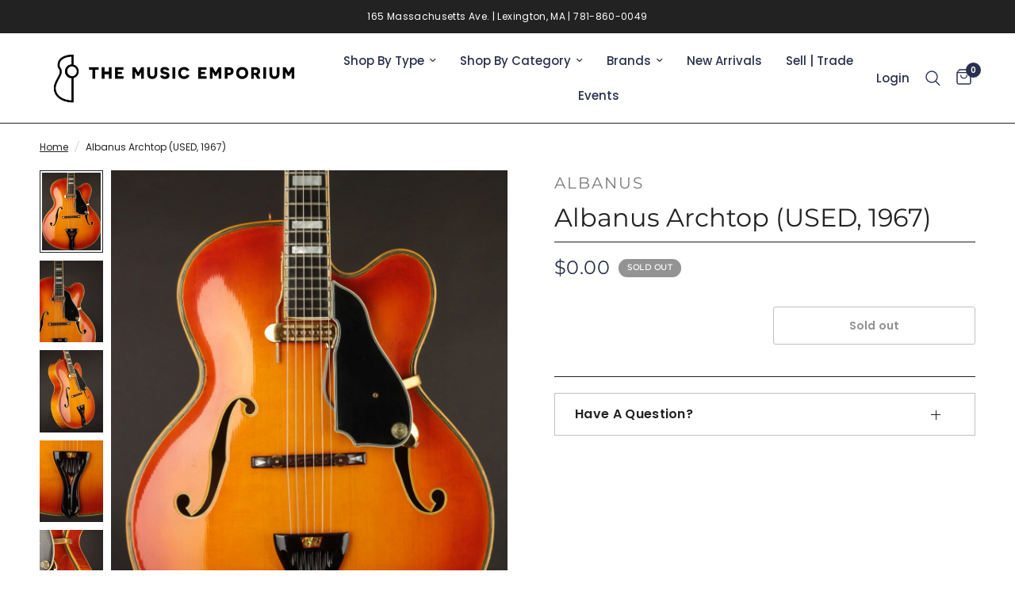

--- FILE ---
content_type: text/html; charset=utf-8
request_url: https://themusicemporium.com/products/albanus-archtop-used-1967
body_size: 40264
content:
<!doctype html><html class="no-js" lang="en" dir="ltr">
<head>
	<meta charset="utf-8">
	<meta http-equiv="X-UA-Compatible" content="IE=edge,chrome=1">
	<meta name="viewport" content="width=device-width, initial-scale=1, maximum-scale=5, viewport-fit=cover">
	<meta name="theme-color" content="#ffffff">
	<link rel="canonical" href="https://themusicemporium.com/products/albanus-archtop-used-1967">
	<link rel="preconnect" href="https://cdn.shopify.com" crossorigin>
	<link rel="preload" as="style" href="//themusicemporium.com/cdn/shop/t/55/assets/app.css?v=58192154169128424791761147879">
<link rel="preload" as="style" href="//themusicemporium.com/cdn/shop/t/55/assets/product.css?v=124298017944902462231762629749">
<link rel="preload" as="image" href="//themusicemporium.com/cdn/shop/products/a804e5a322885767c3cc7938df365876.jpg?v=1636144614&width=375" imagesrcset="//themusicemporium.com/cdn/shop/products/a804e5a322885767c3cc7938df365876.jpg?v=1636144614&width=375 375w,//themusicemporium.com/cdn/shop/products/a804e5a322885767c3cc7938df365876.jpg?v=1636144614&width=640 640w,//themusicemporium.com/cdn/shop/products/a804e5a322885767c3cc7938df365876.jpg?v=1636144614&width=960 960w,//themusicemporium.com/cdn/shop/products/a804e5a322885767c3cc7938df365876.jpg?v=1636144614&width=1280 1280w" imagesizes="auto">




<link href="//themusicemporium.com/cdn/shop/t/55/assets/animations.min.js?v=125778792411641688251760611061" as="script" rel="preload">

<link href="//themusicemporium.com/cdn/shop/t/55/assets/header.js?v=53973329853117484881760611061" as="script" rel="preload">
<link href="//themusicemporium.com/cdn/shop/t/55/assets/vendor.min.js?v=57769212839167613861760611061" as="script" rel="preload">
<link href="//themusicemporium.com/cdn/shop/t/55/assets/app.js?v=66788223405949496121760611061" as="script" rel="preload">
<link href="//themusicemporium.com/cdn/shop/t/55/assets/slideshow.js?v=77914080626843417591760611061" as="script" rel="preload">

<script>
window.lazySizesConfig = window.lazySizesConfig || {};
window.lazySizesConfig.expand = 250;
window.lazySizesConfig.loadMode = 1;
window.lazySizesConfig.loadHidden = false;
</script>


	<link rel="icon" type="image/png" href="//themusicemporium.com/cdn/shop/files/Untitled-1.png?crop=center&height=32&v=1741714939&width=32">

	<title>
	1967 Albanus Archtop | The Music Emporium
	</title>

	
	<meta name="description" content="We&#39;re thrilled to present this one-owner custom built 1967 Albanus archtop, featuring fully carved spruce and figured maple with a 17&quot; lower bout.">
	
<link rel="preconnect" href="https://fonts.shopifycdn.com" crossorigin>

<meta property="og:site_name" content="The Music Emporium">
<meta property="og:url" content="https://themusicemporium.com/products/albanus-archtop-used-1967">
<meta property="og:title" content="1967 Albanus Archtop | The Music Emporium">
<meta property="og:type" content="product">
<meta property="og:description" content="We&#39;re thrilled to present this one-owner custom built 1967 Albanus archtop, featuring fully carved spruce and figured maple with a 17&quot; lower bout."><meta property="og:image" content="http://themusicemporium.com/cdn/shop/products/a804e5a322885767c3cc7938df365876.jpg?v=1636144614">
  <meta property="og:image:secure_url" content="https://themusicemporium.com/cdn/shop/products/a804e5a322885767c3cc7938df365876.jpg?v=1636144614">
  <meta property="og:image:width" content="1065">
  <meta property="og:image:height" content="1378"><meta property="og:price:amount" content="0.00">
  <meta property="og:price:currency" content="USD"><meta name="twitter:card" content="summary_large_image">
<meta name="twitter:title" content="1967 Albanus Archtop | The Music Emporium">
<meta name="twitter:description" content="We&#39;re thrilled to present this one-owner custom built 1967 Albanus archtop, featuring fully carved spruce and figured maple with a 17&quot; lower bout.">


	<link href="//themusicemporium.com/cdn/shop/t/55/assets/app.css?v=58192154169128424791761147879" rel="stylesheet" type="text/css" media="all" />

	<style data-shopify>
	@font-face {
  font-family: Poppins;
  font-weight: 400;
  font-style: normal;
  font-display: swap;
  src: url("//themusicemporium.com/cdn/fonts/poppins/poppins_n4.0ba78fa5af9b0e1a374041b3ceaadf0a43b41362.woff2") format("woff2"),
       url("//themusicemporium.com/cdn/fonts/poppins/poppins_n4.214741a72ff2596839fc9760ee7a770386cf16ca.woff") format("woff");
}

@font-face {
  font-family: Poppins;
  font-weight: 500;
  font-style: normal;
  font-display: swap;
  src: url("//themusicemporium.com/cdn/fonts/poppins/poppins_n5.ad5b4b72b59a00358afc706450c864c3c8323842.woff2") format("woff2"),
       url("//themusicemporium.com/cdn/fonts/poppins/poppins_n5.33757fdf985af2d24b32fcd84c9a09224d4b2c39.woff") format("woff");
}

@font-face {
  font-family: Poppins;
  font-weight: 600;
  font-style: normal;
  font-display: swap;
  src: url("//themusicemporium.com/cdn/fonts/poppins/poppins_n6.aa29d4918bc243723d56b59572e18228ed0786f6.woff2") format("woff2"),
       url("//themusicemporium.com/cdn/fonts/poppins/poppins_n6.5f815d845fe073750885d5b7e619ee00e8111208.woff") format("woff");
}

@font-face {
  font-family: Poppins;
  font-weight: 400;
  font-style: italic;
  font-display: swap;
  src: url("//themusicemporium.com/cdn/fonts/poppins/poppins_i4.846ad1e22474f856bd6b81ba4585a60799a9f5d2.woff2") format("woff2"),
       url("//themusicemporium.com/cdn/fonts/poppins/poppins_i4.56b43284e8b52fc64c1fd271f289a39e8477e9ec.woff") format("woff");
}

@font-face {
  font-family: Poppins;
  font-weight: 600;
  font-style: italic;
  font-display: swap;
  src: url("//themusicemporium.com/cdn/fonts/poppins/poppins_i6.bb8044d6203f492888d626dafda3c2999253e8e9.woff2") format("woff2"),
       url("//themusicemporium.com/cdn/fonts/poppins/poppins_i6.e233dec1a61b1e7dead9f920159eda42280a02c3.woff") format("woff");
}


		@font-face {
  font-family: Montserrat;
  font-weight: 400;
  font-style: normal;
  font-display: swap;
  src: url("//themusicemporium.com/cdn/fonts/montserrat/montserrat_n4.81949fa0ac9fd2021e16436151e8eaa539321637.woff2") format("woff2"),
       url("//themusicemporium.com/cdn/fonts/montserrat/montserrat_n4.a6c632ca7b62da89c3594789ba828388aac693fe.woff") format("woff");
}

@font-face {
  font-family: Montserrat;
  font-weight: 400;
  font-style: normal;
  font-display: swap;
  src: url("//themusicemporium.com/cdn/fonts/montserrat/montserrat_n4.81949fa0ac9fd2021e16436151e8eaa539321637.woff2") format("woff2"),
       url("//themusicemporium.com/cdn/fonts/montserrat/montserrat_n4.a6c632ca7b62da89c3594789ba828388aac693fe.woff") format("woff");
}

h1,h2,h3,h4,h5,h6,
	.h1,.h2,.h3,.h4,.h5,.h6,
	.logolink.text-logo,
	.heading-font,
	.h1-xlarge,
	.h1-large,
	.customer-addresses .my-address .address-index,
	.heading-font-family-inclusion {
		font-style: normal;
		font-weight: 400;
		font-family: Montserrat, sans-serif;
	}
	body,
	.body-font {
		font-style: normal;
		font-weight: 400;
		font-family: Poppins, sans-serif;
	}
	:root {
		--mobile-swipe-width: calc(90vw - 30px);
		--font-body-scale: 1.0;
		--font-body-line-height-scale: 1.0;
		--font-body-letter-spacing: 0.0em;
		--font-body-medium-weight: 500;
    --font-body-bold-weight: 600;
		--font-announcement-scale: 1.0;
		--font-heading-scale: 1.0;
		--font-heading-line-height-scale: 1.0;
		--font-heading-letter-spacing: 0.0em;
		--font-navigation-scale: 1.0;
		--navigation-item-spacing: 15px;
		--font-product-title-scale: 1.0;
		--font-product-title-line-height-scale: 1.0;
		--button-letter-spacing: 0.01em;
		--button-font-scale: 1.0;

		--bg-body: #ffffff;
		--bg-body-rgb: 255,255,255;
		--bg-body-darken: #f7f7f7;
		--payment-terms-background-color: #ffffff;
		--color-body: #222222;
		--color-body-rgb: 34,34,34;
		--color-accent: #222222;
		--color-accent-rgb: 34,34,34;
		--color-border: #c1c0c0;
		--color-form-border: #dedede;
		--color-overlay-rgb: 0,0,0;

		--shopify-accelerated-checkout-button-block-size: 48px;
		--shopify-accelerated-checkout-inline-alignment: center;
		--shopify-accelerated-checkout-skeleton-animation-duration: 0.25s;

		--color-announcement-bar-text: #ffffff;
		--color-announcement-bar-bg: #222222;

		--color-header-bg: #ffffff;
		--color-header-bg-rgb: 255,255,255;
		--color-header-text: #29304d;
		--color-header-text-rgb: 41,48,77;
		--color-header-links: #29304d;
		--color-header-links-rgb: 41,48,77;
		--color-header-links-hover: #b43e2c;
		--color-header-icons: #29304d;
		--color-header-border: #e2e2e2;

		--solid-button-background: #222222;
		--solid-button-label: #ffffff;
		--outline-button-label: #222222;
		--button-border-radius: 3px;
		--shopify-accelerated-checkout-button-border-radius: 3px;

		--color-price: #29304d;
		--color-price-discounted: #ee3b45;
		--color-star: #FD9A52;
		--color-dots: #29304d;

		--color-inventory-instock: #279a4b;
		--color-inventory-lowstock: #FB9E5B;

		--section-spacing-mobile: 35px;
		--section-spacing-desktop: 60px;

		--color-badge-text: #ffffff;
		--color-badge-sold-out: #939393;
		--color-badge-sale: #151515;
		
		--color-badge-preorder: #666666;
		--badge-corner-radius: 13px;

		--color-footer-text: #ffffff;
		--color-footer-text-rgb: 255,255,255;
		--color-footer-link: #ffffff;
		--color-footer-link-hover: #b0dcbc;
		--color-footer-border: #3a5341;
		--color-footer-border-rgb: 58,83,65;
		--color-footer-bg: #222222;
	}



</style>


	<script>
		window.theme = window.theme || {};
		theme = {
			settings: {
				money_with_currency_format:"${{amount}}",
				cart_drawer:true,
				product_id: 7432766980308,
			},
			routes: {
				root_url: '/',
				cart_url: '/cart',
				cart_add_url: '/cart/add',
				search_url: '/search',
				cart_change_url: '/cart/change',
				cart_update_url: '/cart/update',
				cart_clear_url: '/cart/clear',
				predictive_search_url: '/search/suggest',
			},
			variantStrings: {
        addToCart: `Add to cart`,
        soldOut: `Sold out`,
        unavailable: `Unavailable`,
        preOrder: `Pre-order`,
      },
			strings: {
				requiresTerms: `You must agree with the terms and conditions of sales to check out`,
				shippingEstimatorNoResults: `Sorry, we do not ship to your address.`,
				shippingEstimatorOneResult: `There is one shipping rate for your address:`,
				shippingEstimatorMultipleResults: `There are several shipping rates for your address:`,
				shippingEstimatorError: `One or more error occurred while retrieving shipping rates:`
			}
		};
	</script>
	<script>window.performance && window.performance.mark && window.performance.mark('shopify.content_for_header.start');</script><meta name="google-site-verification" content="ZkhOJpo0r3yowfvNJ3RxQaniA7MIgOh9oDbBwD2F4V8">
<meta name="google-site-verification" content="ZkhOJpo0r3yowfvNJ3RxQaniA7MIgOh9oDbBwD2F4V8">
<meta name="facebook-domain-verification" content="d4q3vv3cr4azdmiyvja1dr9i5v5hhs">
<meta id="shopify-digital-wallet" name="shopify-digital-wallet" content="/45213876381/digital_wallets/dialog">
<meta name="shopify-checkout-api-token" content="58e9caedf2493dfc0f9e0e906accbfc9">
<meta id="in-context-paypal-metadata" data-shop-id="45213876381" data-venmo-supported="false" data-environment="production" data-locale="en_US" data-paypal-v4="true" data-currency="USD">
<link rel="alternate" type="application/json+oembed" href="https://themusicemporium.com/products/albanus-archtop-used-1967.oembed">
<script async="async" src="/checkouts/internal/preloads.js?locale=en-US"></script>
<link rel="preconnect" href="https://shop.app" crossorigin="anonymous">
<script async="async" src="https://shop.app/checkouts/internal/preloads.js?locale=en-US&shop_id=45213876381" crossorigin="anonymous"></script>
<script id="apple-pay-shop-capabilities" type="application/json">{"shopId":45213876381,"countryCode":"US","currencyCode":"USD","merchantCapabilities":["supports3DS"],"merchantId":"gid:\/\/shopify\/Shop\/45213876381","merchantName":"The Music Emporium","requiredBillingContactFields":["postalAddress","email","phone"],"requiredShippingContactFields":["postalAddress","email","phone"],"shippingType":"shipping","supportedNetworks":["visa","masterCard","amex","discover","elo","jcb"],"total":{"type":"pending","label":"The Music Emporium","amount":"1.00"},"shopifyPaymentsEnabled":true,"supportsSubscriptions":true}</script>
<script id="shopify-features" type="application/json">{"accessToken":"58e9caedf2493dfc0f9e0e906accbfc9","betas":["rich-media-storefront-analytics"],"domain":"themusicemporium.com","predictiveSearch":true,"shopId":45213876381,"locale":"en"}</script>
<script>var Shopify = Shopify || {};
Shopify.shop = "tmeguitar.myshopify.com";
Shopify.locale = "en";
Shopify.currency = {"active":"USD","rate":"1.0"};
Shopify.country = "US";
Shopify.theme = {"name":"Reformation - 11\/5\/25","id":155616903380,"schema_name":"Reformation","schema_version":"8.4.0","theme_store_id":1762,"role":"main"};
Shopify.theme.handle = "null";
Shopify.theme.style = {"id":null,"handle":null};
Shopify.cdnHost = "themusicemporium.com/cdn";
Shopify.routes = Shopify.routes || {};
Shopify.routes.root = "/";</script>
<script type="module">!function(o){(o.Shopify=o.Shopify||{}).modules=!0}(window);</script>
<script>!function(o){function n(){var o=[];function n(){o.push(Array.prototype.slice.apply(arguments))}return n.q=o,n}var t=o.Shopify=o.Shopify||{};t.loadFeatures=n(),t.autoloadFeatures=n()}(window);</script>
<script>
  window.ShopifyPay = window.ShopifyPay || {};
  window.ShopifyPay.apiHost = "shop.app\/pay";
  window.ShopifyPay.redirectState = null;
</script>
<script id="shop-js-analytics" type="application/json">{"pageType":"product"}</script>
<script defer="defer" async type="module" src="//themusicemporium.com/cdn/shopifycloud/shop-js/modules/v2/client.init-shop-cart-sync_CGREiBkR.en.esm.js"></script>
<script defer="defer" async type="module" src="//themusicemporium.com/cdn/shopifycloud/shop-js/modules/v2/chunk.common_Bt2Up4BP.esm.js"></script>
<script type="module">
  await import("//themusicemporium.com/cdn/shopifycloud/shop-js/modules/v2/client.init-shop-cart-sync_CGREiBkR.en.esm.js");
await import("//themusicemporium.com/cdn/shopifycloud/shop-js/modules/v2/chunk.common_Bt2Up4BP.esm.js");

  window.Shopify.SignInWithShop?.initShopCartSync?.({"fedCMEnabled":true,"windoidEnabled":true});

</script>
<script defer="defer" async type="module" src="//themusicemporium.com/cdn/shopifycloud/shop-js/modules/v2/client.payment-terms_BlOJedZ2.en.esm.js"></script>
<script defer="defer" async type="module" src="//themusicemporium.com/cdn/shopifycloud/shop-js/modules/v2/chunk.common_Bt2Up4BP.esm.js"></script>
<script defer="defer" async type="module" src="//themusicemporium.com/cdn/shopifycloud/shop-js/modules/v2/chunk.modal_Dk0o9ppo.esm.js"></script>
<script type="module">
  await import("//themusicemporium.com/cdn/shopifycloud/shop-js/modules/v2/client.payment-terms_BlOJedZ2.en.esm.js");
await import("//themusicemporium.com/cdn/shopifycloud/shop-js/modules/v2/chunk.common_Bt2Up4BP.esm.js");
await import("//themusicemporium.com/cdn/shopifycloud/shop-js/modules/v2/chunk.modal_Dk0o9ppo.esm.js");

  
</script>
<script>
  window.Shopify = window.Shopify || {};
  if (!window.Shopify.featureAssets) window.Shopify.featureAssets = {};
  window.Shopify.featureAssets['shop-js'] = {"shop-cart-sync":["modules/v2/client.shop-cart-sync_CQNAmp__.en.esm.js","modules/v2/chunk.common_Bt2Up4BP.esm.js"],"init-windoid":["modules/v2/client.init-windoid_BMafEeJe.en.esm.js","modules/v2/chunk.common_Bt2Up4BP.esm.js"],"shop-cash-offers":["modules/v2/client.shop-cash-offers_3d66YIS3.en.esm.js","modules/v2/chunk.common_Bt2Up4BP.esm.js","modules/v2/chunk.modal_Dk0o9ppo.esm.js"],"init-fed-cm":["modules/v2/client.init-fed-cm_B-WG4sqw.en.esm.js","modules/v2/chunk.common_Bt2Up4BP.esm.js"],"shop-toast-manager":["modules/v2/client.shop-toast-manager_DhuhblEJ.en.esm.js","modules/v2/chunk.common_Bt2Up4BP.esm.js"],"shop-button":["modules/v2/client.shop-button_B5xLHL5j.en.esm.js","modules/v2/chunk.common_Bt2Up4BP.esm.js"],"avatar":["modules/v2/client.avatar_BTnouDA3.en.esm.js"],"init-shop-email-lookup-coordinator":["modules/v2/client.init-shop-email-lookup-coordinator_hqFayTDE.en.esm.js","modules/v2/chunk.common_Bt2Up4BP.esm.js"],"init-shop-cart-sync":["modules/v2/client.init-shop-cart-sync_CGREiBkR.en.esm.js","modules/v2/chunk.common_Bt2Up4BP.esm.js"],"shop-login-button":["modules/v2/client.shop-login-button_g5QkWrqe.en.esm.js","modules/v2/chunk.common_Bt2Up4BP.esm.js","modules/v2/chunk.modal_Dk0o9ppo.esm.js"],"pay-button":["modules/v2/client.pay-button_Cuf0bNvL.en.esm.js","modules/v2/chunk.common_Bt2Up4BP.esm.js"],"init-shop-for-new-customer-accounts":["modules/v2/client.init-shop-for-new-customer-accounts_Bxwhl6__.en.esm.js","modules/v2/client.shop-login-button_g5QkWrqe.en.esm.js","modules/v2/chunk.common_Bt2Up4BP.esm.js","modules/v2/chunk.modal_Dk0o9ppo.esm.js"],"init-customer-accounts-sign-up":["modules/v2/client.init-customer-accounts-sign-up_al3d1WE3.en.esm.js","modules/v2/client.shop-login-button_g5QkWrqe.en.esm.js","modules/v2/chunk.common_Bt2Up4BP.esm.js","modules/v2/chunk.modal_Dk0o9ppo.esm.js"],"shop-follow-button":["modules/v2/client.shop-follow-button_B9MutJJO.en.esm.js","modules/v2/chunk.common_Bt2Up4BP.esm.js","modules/v2/chunk.modal_Dk0o9ppo.esm.js"],"checkout-modal":["modules/v2/client.checkout-modal_OBPaeP-J.en.esm.js","modules/v2/chunk.common_Bt2Up4BP.esm.js","modules/v2/chunk.modal_Dk0o9ppo.esm.js"],"init-customer-accounts":["modules/v2/client.init-customer-accounts_Brxa5h1K.en.esm.js","modules/v2/client.shop-login-button_g5QkWrqe.en.esm.js","modules/v2/chunk.common_Bt2Up4BP.esm.js","modules/v2/chunk.modal_Dk0o9ppo.esm.js"],"lead-capture":["modules/v2/client.lead-capture_BBBv1Qpe.en.esm.js","modules/v2/chunk.common_Bt2Up4BP.esm.js","modules/v2/chunk.modal_Dk0o9ppo.esm.js"],"shop-login":["modules/v2/client.shop-login_DoNRI_y4.en.esm.js","modules/v2/chunk.common_Bt2Up4BP.esm.js","modules/v2/chunk.modal_Dk0o9ppo.esm.js"],"payment-terms":["modules/v2/client.payment-terms_BlOJedZ2.en.esm.js","modules/v2/chunk.common_Bt2Up4BP.esm.js","modules/v2/chunk.modal_Dk0o9ppo.esm.js"]};
</script>
<script>(function() {
  var isLoaded = false;
  function asyncLoad() {
    if (isLoaded) return;
    isLoaded = true;
    var urls = ["https:\/\/cdn.shopify.com\/s\/files\/1\/0452\/1387\/6381\/t\/39\/assets\/affirmShopify.js?v=1652317397\u0026shop=tmeguitar.myshopify.com","https:\/\/cdncozyantitheft.addons.business\/js\/script_tags\/tmeguitar\/RLuXcoVDZcgYvowF1jYt6s04shZIblBO.js?shop=tmeguitar.myshopify.com","\/\/searchserverapi1.com\/widgets\/shopify\/init.js?a=6p4P7I2V5z\u0026shop=tmeguitar.myshopify.com","https:\/\/cdn.robinpro.gallery\/js\/client.js?shop=tmeguitar.myshopify.com"];
    for (var i = 0; i < urls.length; i++) {
      var s = document.createElement('script');
      s.type = 'text/javascript';
      s.async = true;
      s.src = urls[i];
      var x = document.getElementsByTagName('script')[0];
      x.parentNode.insertBefore(s, x);
    }
  };
  if(window.attachEvent) {
    window.attachEvent('onload', asyncLoad);
  } else {
    window.addEventListener('load', asyncLoad, false);
  }
})();</script>
<script id="__st">var __st={"a":45213876381,"offset":-18000,"reqid":"9ac7a4a2-0e19-4214-a417-865453cf4e64-1762680632","pageurl":"themusicemporium.com\/products\/albanus-archtop-used-1967","u":"ac1585262ffc","p":"product","rtyp":"product","rid":7432766980308};</script>
<script>window.ShopifyPaypalV4VisibilityTracking = true;</script>
<script id="captcha-bootstrap">!function(){'use strict';const t='contact',e='account',n='new_comment',o=[[t,t],['blogs',n],['comments',n],[t,'customer']],c=[[e,'customer_login'],[e,'guest_login'],[e,'recover_customer_password'],[e,'create_customer']],r=t=>t.map((([t,e])=>`form[action*='/${t}']:not([data-nocaptcha='true']) input[name='form_type'][value='${e}']`)).join(','),a=t=>()=>t?[...document.querySelectorAll(t)].map((t=>t.form)):[];function s(){const t=[...o],e=r(t);return a(e)}const i='password',u='form_key',d=['recaptcha-v3-token','g-recaptcha-response','h-captcha-response',i],f=()=>{try{return window.sessionStorage}catch{return}},m='__shopify_v',_=t=>t.elements[u];function p(t,e,n=!1){try{const o=window.sessionStorage,c=JSON.parse(o.getItem(e)),{data:r}=function(t){const{data:e,action:n}=t;return t[m]||n?{data:e,action:n}:{data:t,action:n}}(c);for(const[e,n]of Object.entries(r))t.elements[e]&&(t.elements[e].value=n);n&&o.removeItem(e)}catch(o){console.error('form repopulation failed',{error:o})}}const l='form_type',E='cptcha';function T(t){t.dataset[E]=!0}const w=window,h=w.document,L='Shopify',v='ce_forms',y='captcha';let A=!1;((t,e)=>{const n=(g='f06e6c50-85a8-45c8-87d0-21a2b65856fe',I='https://cdn.shopify.com/shopifycloud/storefront-forms-hcaptcha/ce_storefront_forms_captcha_hcaptcha.v1.5.2.iife.js',D={infoText:'Protected by hCaptcha',privacyText:'Privacy',termsText:'Terms'},(t,e,n)=>{const o=w[L][v],c=o.bindForm;if(c)return c(t,g,e,D).then(n);var r;o.q.push([[t,g,e,D],n]),r=I,A||(h.body.append(Object.assign(h.createElement('script'),{id:'captcha-provider',async:!0,src:r})),A=!0)});var g,I,D;w[L]=w[L]||{},w[L][v]=w[L][v]||{},w[L][v].q=[],w[L][y]=w[L][y]||{},w[L][y].protect=function(t,e){n(t,void 0,e),T(t)},Object.freeze(w[L][y]),function(t,e,n,w,h,L){const[v,y,A,g]=function(t,e,n){const i=e?o:[],u=t?c:[],d=[...i,...u],f=r(d),m=r(i),_=r(d.filter((([t,e])=>n.includes(e))));return[a(f),a(m),a(_),s()]}(w,h,L),I=t=>{const e=t.target;return e instanceof HTMLFormElement?e:e&&e.form},D=t=>v().includes(t);t.addEventListener('submit',(t=>{const e=I(t);if(!e)return;const n=D(e)&&!e.dataset.hcaptchaBound&&!e.dataset.recaptchaBound,o=_(e),c=g().includes(e)&&(!o||!o.value);(n||c)&&t.preventDefault(),c&&!n&&(function(t){try{if(!f())return;!function(t){const e=f();if(!e)return;const n=_(t);if(!n)return;const o=n.value;o&&e.removeItem(o)}(t);const e=Array.from(Array(32),(()=>Math.random().toString(36)[2])).join('');!function(t,e){_(t)||t.append(Object.assign(document.createElement('input'),{type:'hidden',name:u})),t.elements[u].value=e}(t,e),function(t,e){const n=f();if(!n)return;const o=[...t.querySelectorAll(`input[type='${i}']`)].map((({name:t})=>t)),c=[...d,...o],r={};for(const[a,s]of new FormData(t).entries())c.includes(a)||(r[a]=s);n.setItem(e,JSON.stringify({[m]:1,action:t.action,data:r}))}(t,e)}catch(e){console.error('failed to persist form',e)}}(e),e.submit())}));const S=(t,e)=>{t&&!t.dataset[E]&&(n(t,e.some((e=>e===t))),T(t))};for(const o of['focusin','change'])t.addEventListener(o,(t=>{const e=I(t);D(e)&&S(e,y())}));const B=e.get('form_key'),M=e.get(l),P=B&&M;t.addEventListener('DOMContentLoaded',(()=>{const t=y();if(P)for(const e of t)e.elements[l].value===M&&p(e,B);[...new Set([...A(),...v().filter((t=>'true'===t.dataset.shopifyCaptcha))])].forEach((e=>S(e,t)))}))}(h,new URLSearchParams(w.location.search),n,t,e,['guest_login'])})(!0,!0)}();</script>
<script integrity="sha256-52AcMU7V7pcBOXWImdc/TAGTFKeNjmkeM1Pvks/DTgc=" data-source-attribution="shopify.loadfeatures" defer="defer" src="//themusicemporium.com/cdn/shopifycloud/storefront/assets/storefront/load_feature-81c60534.js" crossorigin="anonymous"></script>
<script crossorigin="anonymous" defer="defer" src="//themusicemporium.com/cdn/shopifycloud/storefront/assets/shopify_pay/storefront-65b4c6d7.js?v=20250812"></script>
<script data-source-attribution="shopify.dynamic_checkout.dynamic.init">var Shopify=Shopify||{};Shopify.PaymentButton=Shopify.PaymentButton||{isStorefrontPortableWallets:!0,init:function(){window.Shopify.PaymentButton.init=function(){};var t=document.createElement("script");t.src="https://themusicemporium.com/cdn/shopifycloud/portable-wallets/latest/portable-wallets.en.js",t.type="module",document.head.appendChild(t)}};
</script>
<script data-source-attribution="shopify.dynamic_checkout.buyer_consent">
  function portableWalletsHideBuyerConsent(e){var t=document.getElementById("shopify-buyer-consent"),n=document.getElementById("shopify-subscription-policy-button");t&&n&&(t.classList.add("hidden"),t.setAttribute("aria-hidden","true"),n.removeEventListener("click",e))}function portableWalletsShowBuyerConsent(e){var t=document.getElementById("shopify-buyer-consent"),n=document.getElementById("shopify-subscription-policy-button");t&&n&&(t.classList.remove("hidden"),t.removeAttribute("aria-hidden"),n.addEventListener("click",e))}window.Shopify?.PaymentButton&&(window.Shopify.PaymentButton.hideBuyerConsent=portableWalletsHideBuyerConsent,window.Shopify.PaymentButton.showBuyerConsent=portableWalletsShowBuyerConsent);
</script>
<script>
  function portableWalletsCleanup(e){e&&e.src&&console.error("Failed to load portable wallets script "+e.src);var t=document.querySelectorAll("shopify-accelerated-checkout .shopify-payment-button__skeleton, shopify-accelerated-checkout-cart .wallet-cart-button__skeleton"),e=document.getElementById("shopify-buyer-consent");for(let e=0;e<t.length;e++)t[e].remove();e&&e.remove()}function portableWalletsNotLoadedAsModule(e){e instanceof ErrorEvent&&"string"==typeof e.message&&e.message.includes("import.meta")&&"string"==typeof e.filename&&e.filename.includes("portable-wallets")&&(window.removeEventListener("error",portableWalletsNotLoadedAsModule),window.Shopify.PaymentButton.failedToLoad=e,"loading"===document.readyState?document.addEventListener("DOMContentLoaded",window.Shopify.PaymentButton.init):window.Shopify.PaymentButton.init())}window.addEventListener("error",portableWalletsNotLoadedAsModule);
</script>

<script type="module" src="https://themusicemporium.com/cdn/shopifycloud/portable-wallets/latest/portable-wallets.en.js" onError="portableWalletsCleanup(this)" crossorigin="anonymous"></script>
<script nomodule>
  document.addEventListener("DOMContentLoaded", portableWalletsCleanup);
</script>

<link id="shopify-accelerated-checkout-styles" rel="stylesheet" media="screen" href="https://themusicemporium.com/cdn/shopifycloud/portable-wallets/latest/accelerated-checkout-backwards-compat.css" crossorigin="anonymous">
<style id="shopify-accelerated-checkout-cart">
        #shopify-buyer-consent {
  margin-top: 1em;
  display: inline-block;
  width: 100%;
}

#shopify-buyer-consent.hidden {
  display: none;
}

#shopify-subscription-policy-button {
  background: none;
  border: none;
  padding: 0;
  text-decoration: underline;
  font-size: inherit;
  cursor: pointer;
}

#shopify-subscription-policy-button::before {
  box-shadow: none;
}

      </style>

<script>window.performance && window.performance.mark && window.performance.mark('shopify.content_for_header.end');</script> <!-- Header hook for plugins -->

	<script>document.documentElement.className = document.documentElement.className.replace('no-js', 'js');</script>
	
<!-- BEGIN app block: shopify://apps/cozy-antitheft/blocks/Cozy_Antitheft_Script_1.0.0/a34a1874-f183-4394-8a9a-1e3f3275f1a7 --><script src="https://cozyantitheft.addons.business/js/script_tags/tmeguitar/default/protect.js?shop=tmeguitar.myshopify.com" async type="text/javascript"></script>


<!-- END app block --><!-- BEGIN app block: shopify://apps/instafeed/blocks/head-block/c447db20-095d-4a10-9725-b5977662c9d5 --><link rel="preconnect" href="https://cdn.nfcube.com/">
<link rel="preconnect" href="https://scontent.cdninstagram.com/">


  <script>
    document.addEventListener('DOMContentLoaded', function () {
      let instafeedScript = document.createElement('script');

      
        instafeedScript.src = 'https://cdn.nfcube.com/instafeed-4edcd6592ee79f52126db2a81bfa65a1.js';
      

      document.body.appendChild(instafeedScript);
    });
  </script>





<!-- END app block --><script src="https://cdn.shopify.com/extensions/c1eb4680-ad4e-49c3-898d-493ebb06e626/affirm-pay-over-time-messaging-9/assets/affirm-cart-drawer-embed-handler.js" type="text/javascript" defer="defer"></script>
<link href="https://monorail-edge.shopifysvc.com" rel="dns-prefetch">
<script>(function(){if ("sendBeacon" in navigator && "performance" in window) {try {var session_token_from_headers = performance.getEntriesByType('navigation')[0].serverTiming.find(x => x.name == '_s').description;} catch {var session_token_from_headers = undefined;}var session_cookie_matches = document.cookie.match(/_shopify_s=([^;]*)/);var session_token_from_cookie = session_cookie_matches && session_cookie_matches.length === 2 ? session_cookie_matches[1] : "";var session_token = session_token_from_headers || session_token_from_cookie || "";function handle_abandonment_event(e) {var entries = performance.getEntries().filter(function(entry) {return /monorail-edge.shopifysvc.com/.test(entry.name);});if (!window.abandonment_tracked && entries.length === 0) {window.abandonment_tracked = true;var currentMs = Date.now();var navigation_start = performance.timing.navigationStart;var payload = {shop_id: 45213876381,url: window.location.href,navigation_start,duration: currentMs - navigation_start,session_token,page_type: "product"};window.navigator.sendBeacon("https://monorail-edge.shopifysvc.com/v1/produce", JSON.stringify({schema_id: "online_store_buyer_site_abandonment/1.1",payload: payload,metadata: {event_created_at_ms: currentMs,event_sent_at_ms: currentMs}}));}}window.addEventListener('pagehide', handle_abandonment_event);}}());</script>
<script id="web-pixels-manager-setup">(function e(e,d,r,n,o){if(void 0===o&&(o={}),!Boolean(null===(a=null===(i=window.Shopify)||void 0===i?void 0:i.analytics)||void 0===a?void 0:a.replayQueue)){var i,a;window.Shopify=window.Shopify||{};var t=window.Shopify;t.analytics=t.analytics||{};var s=t.analytics;s.replayQueue=[],s.publish=function(e,d,r){return s.replayQueue.push([e,d,r]),!0};try{self.performance.mark("wpm:start")}catch(e){}var l=function(){var e={modern:/Edge?\/(1{2}[4-9]|1[2-9]\d|[2-9]\d{2}|\d{4,})\.\d+(\.\d+|)|Firefox\/(1{2}[4-9]|1[2-9]\d|[2-9]\d{2}|\d{4,})\.\d+(\.\d+|)|Chrom(ium|e)\/(9{2}|\d{3,})\.\d+(\.\d+|)|(Maci|X1{2}).+ Version\/(15\.\d+|(1[6-9]|[2-9]\d|\d{3,})\.\d+)([,.]\d+|)( \(\w+\)|)( Mobile\/\w+|) Safari\/|Chrome.+OPR\/(9{2}|\d{3,})\.\d+\.\d+|(CPU[ +]OS|iPhone[ +]OS|CPU[ +]iPhone|CPU IPhone OS|CPU iPad OS)[ +]+(15[._]\d+|(1[6-9]|[2-9]\d|\d{3,})[._]\d+)([._]\d+|)|Android:?[ /-](13[3-9]|1[4-9]\d|[2-9]\d{2}|\d{4,})(\.\d+|)(\.\d+|)|Android.+Firefox\/(13[5-9]|1[4-9]\d|[2-9]\d{2}|\d{4,})\.\d+(\.\d+|)|Android.+Chrom(ium|e)\/(13[3-9]|1[4-9]\d|[2-9]\d{2}|\d{4,})\.\d+(\.\d+|)|SamsungBrowser\/([2-9]\d|\d{3,})\.\d+/,legacy:/Edge?\/(1[6-9]|[2-9]\d|\d{3,})\.\d+(\.\d+|)|Firefox\/(5[4-9]|[6-9]\d|\d{3,})\.\d+(\.\d+|)|Chrom(ium|e)\/(5[1-9]|[6-9]\d|\d{3,})\.\d+(\.\d+|)([\d.]+$|.*Safari\/(?![\d.]+ Edge\/[\d.]+$))|(Maci|X1{2}).+ Version\/(10\.\d+|(1[1-9]|[2-9]\d|\d{3,})\.\d+)([,.]\d+|)( \(\w+\)|)( Mobile\/\w+|) Safari\/|Chrome.+OPR\/(3[89]|[4-9]\d|\d{3,})\.\d+\.\d+|(CPU[ +]OS|iPhone[ +]OS|CPU[ +]iPhone|CPU IPhone OS|CPU iPad OS)[ +]+(10[._]\d+|(1[1-9]|[2-9]\d|\d{3,})[._]\d+)([._]\d+|)|Android:?[ /-](13[3-9]|1[4-9]\d|[2-9]\d{2}|\d{4,})(\.\d+|)(\.\d+|)|Mobile Safari.+OPR\/([89]\d|\d{3,})\.\d+\.\d+|Android.+Firefox\/(13[5-9]|1[4-9]\d|[2-9]\d{2}|\d{4,})\.\d+(\.\d+|)|Android.+Chrom(ium|e)\/(13[3-9]|1[4-9]\d|[2-9]\d{2}|\d{4,})\.\d+(\.\d+|)|Android.+(UC? ?Browser|UCWEB|U3)[ /]?(15\.([5-9]|\d{2,})|(1[6-9]|[2-9]\d|\d{3,})\.\d+)\.\d+|SamsungBrowser\/(5\.\d+|([6-9]|\d{2,})\.\d+)|Android.+MQ{2}Browser\/(14(\.(9|\d{2,})|)|(1[5-9]|[2-9]\d|\d{3,})(\.\d+|))(\.\d+|)|K[Aa][Ii]OS\/(3\.\d+|([4-9]|\d{2,})\.\d+)(\.\d+|)/},d=e.modern,r=e.legacy,n=navigator.userAgent;return n.match(d)?"modern":n.match(r)?"legacy":"unknown"}(),u="modern"===l?"modern":"legacy",c=(null!=n?n:{modern:"",legacy:""})[u],f=function(e){return[e.baseUrl,"/wpm","/b",e.hashVersion,"modern"===e.buildTarget?"m":"l",".js"].join("")}({baseUrl:d,hashVersion:r,buildTarget:u}),m=function(e){var d=e.version,r=e.bundleTarget,n=e.surface,o=e.pageUrl,i=e.monorailEndpoint;return{emit:function(e){var a=e.status,t=e.errorMsg,s=(new Date).getTime(),l=JSON.stringify({metadata:{event_sent_at_ms:s},events:[{schema_id:"web_pixels_manager_load/3.1",payload:{version:d,bundle_target:r,page_url:o,status:a,surface:n,error_msg:t},metadata:{event_created_at_ms:s}}]});if(!i)return console&&console.warn&&console.warn("[Web Pixels Manager] No Monorail endpoint provided, skipping logging."),!1;try{return self.navigator.sendBeacon.bind(self.navigator)(i,l)}catch(e){}var u=new XMLHttpRequest;try{return u.open("POST",i,!0),u.setRequestHeader("Content-Type","text/plain"),u.send(l),!0}catch(e){return console&&console.warn&&console.warn("[Web Pixels Manager] Got an unhandled error while logging to Monorail."),!1}}}}({version:r,bundleTarget:l,surface:e.surface,pageUrl:self.location.href,monorailEndpoint:e.monorailEndpoint});try{o.browserTarget=l,function(e){var d=e.src,r=e.async,n=void 0===r||r,o=e.onload,i=e.onerror,a=e.sri,t=e.scriptDataAttributes,s=void 0===t?{}:t,l=document.createElement("script"),u=document.querySelector("head"),c=document.querySelector("body");if(l.async=n,l.src=d,a&&(l.integrity=a,l.crossOrigin="anonymous"),s)for(var f in s)if(Object.prototype.hasOwnProperty.call(s,f))try{l.dataset[f]=s[f]}catch(e){}if(o&&l.addEventListener("load",o),i&&l.addEventListener("error",i),u)u.appendChild(l);else{if(!c)throw new Error("Did not find a head or body element to append the script");c.appendChild(l)}}({src:f,async:!0,onload:function(){if(!function(){var e,d;return Boolean(null===(d=null===(e=window.Shopify)||void 0===e?void 0:e.analytics)||void 0===d?void 0:d.initialized)}()){var d=window.webPixelsManager.init(e)||void 0;if(d){var r=window.Shopify.analytics;r.replayQueue.forEach((function(e){var r=e[0],n=e[1],o=e[2];d.publishCustomEvent(r,n,o)})),r.replayQueue=[],r.publish=d.publishCustomEvent,r.visitor=d.visitor,r.initialized=!0}}},onerror:function(){return m.emit({status:"failed",errorMsg:"".concat(f," has failed to load")})},sri:function(e){var d=/^sha384-[A-Za-z0-9+/=]+$/;return"string"==typeof e&&d.test(e)}(c)?c:"",scriptDataAttributes:o}),m.emit({status:"loading"})}catch(e){m.emit({status:"failed",errorMsg:(null==e?void 0:e.message)||"Unknown error"})}}})({shopId: 45213876381,storefrontBaseUrl: "https://themusicemporium.com",extensionsBaseUrl: "https://extensions.shopifycdn.com/cdn/shopifycloud/web-pixels-manager",monorailEndpoint: "https://monorail-edge.shopifysvc.com/unstable/produce_batch",surface: "storefront-renderer",enabledBetaFlags: ["2dca8a86"],webPixelsConfigList: [{"id":"508199124","configuration":"{\"config\":\"{\\\"pixel_id\\\":\\\"G-P1C6CJWBC0\\\",\\\"target_country\\\":\\\"US\\\",\\\"gtag_events\\\":[{\\\"type\\\":\\\"search\\\",\\\"action_label\\\":\\\"G-P1C6CJWBC0\\\"},{\\\"type\\\":\\\"begin_checkout\\\",\\\"action_label\\\":\\\"G-P1C6CJWBC0\\\"},{\\\"type\\\":\\\"view_item\\\",\\\"action_label\\\":[\\\"G-P1C6CJWBC0\\\",\\\"MC-D6BVEWP67R\\\"]},{\\\"type\\\":\\\"purchase\\\",\\\"action_label\\\":[\\\"G-P1C6CJWBC0\\\",\\\"MC-D6BVEWP67R\\\"]},{\\\"type\\\":\\\"page_view\\\",\\\"action_label\\\":[\\\"G-P1C6CJWBC0\\\",\\\"MC-D6BVEWP67R\\\"]},{\\\"type\\\":\\\"add_payment_info\\\",\\\"action_label\\\":\\\"G-P1C6CJWBC0\\\"},{\\\"type\\\":\\\"add_to_cart\\\",\\\"action_label\\\":\\\"G-P1C6CJWBC0\\\"}],\\\"enable_monitoring_mode\\\":false}\"}","eventPayloadVersion":"v1","runtimeContext":"OPEN","scriptVersion":"b2a88bafab3e21179ed38636efcd8a93","type":"APP","apiClientId":1780363,"privacyPurposes":[],"dataSharingAdjustments":{"protectedCustomerApprovalScopes":["read_customer_address","read_customer_email","read_customer_name","read_customer_personal_data","read_customer_phone"]}},{"id":"155025620","configuration":"{\"pixel_id\":\"999980208507777\",\"pixel_type\":\"facebook_pixel\",\"metaapp_system_user_token\":\"-\"}","eventPayloadVersion":"v1","runtimeContext":"OPEN","scriptVersion":"ca16bc87fe92b6042fbaa3acc2fbdaa6","type":"APP","apiClientId":2329312,"privacyPurposes":["ANALYTICS","MARKETING","SALE_OF_DATA"],"dataSharingAdjustments":{"protectedCustomerApprovalScopes":["read_customer_address","read_customer_email","read_customer_name","read_customer_personal_data","read_customer_phone"]}},{"id":"65437908","configuration":"{\"tagID\":\"2613771391129\"}","eventPayloadVersion":"v1","runtimeContext":"STRICT","scriptVersion":"18031546ee651571ed29edbe71a3550b","type":"APP","apiClientId":3009811,"privacyPurposes":["ANALYTICS","MARKETING","SALE_OF_DATA"],"dataSharingAdjustments":{"protectedCustomerApprovalScopes":["read_customer_address","read_customer_email","read_customer_name","read_customer_personal_data","read_customer_phone"]}},{"id":"52854996","configuration":"{\"apiKey\":\"6p4P7I2V5z\", \"host\":\"searchserverapi.com\"}","eventPayloadVersion":"v1","runtimeContext":"STRICT","scriptVersion":"5559ea45e47b67d15b30b79e7c6719da","type":"APP","apiClientId":578825,"privacyPurposes":["ANALYTICS"],"dataSharingAdjustments":{"protectedCustomerApprovalScopes":["read_customer_personal_data"]}},{"id":"shopify-app-pixel","configuration":"{}","eventPayloadVersion":"v1","runtimeContext":"STRICT","scriptVersion":"0450","apiClientId":"shopify-pixel","type":"APP","privacyPurposes":["ANALYTICS","MARKETING"]},{"id":"shopify-custom-pixel","eventPayloadVersion":"v1","runtimeContext":"LAX","scriptVersion":"0450","apiClientId":"shopify-pixel","type":"CUSTOM","privacyPurposes":["ANALYTICS","MARKETING"]}],isMerchantRequest: false,initData: {"shop":{"name":"The Music Emporium","paymentSettings":{"currencyCode":"USD"},"myshopifyDomain":"tmeguitar.myshopify.com","countryCode":"US","storefrontUrl":"https:\/\/themusicemporium.com"},"customer":null,"cart":null,"checkout":null,"productVariants":[{"price":{"amount":0.0,"currencyCode":"USD"},"product":{"title":"Albanus Archtop (USED, 1967)","vendor":"Albanus","id":"7432766980308","untranslatedTitle":"Albanus Archtop (USED, 1967)","url":"\/products\/albanus-archtop-used-1967","type":"Guitars"},"id":"41987606675668","image":{"src":"\/\/themusicemporium.com\/cdn\/shop\/products\/a804e5a322885767c3cc7938df365876.jpg?v=1636144614"},"sku":"ES21269","title":"Default Title","untranslatedTitle":"Default Title"}],"purchasingCompany":null},},"https://themusicemporium.com/cdn","ae1676cfwd2530674p4253c800m34e853cb",{"modern":"","legacy":""},{"shopId":"45213876381","storefrontBaseUrl":"https:\/\/themusicemporium.com","extensionBaseUrl":"https:\/\/extensions.shopifycdn.com\/cdn\/shopifycloud\/web-pixels-manager","surface":"storefront-renderer","enabledBetaFlags":"[\"2dca8a86\"]","isMerchantRequest":"false","hashVersion":"ae1676cfwd2530674p4253c800m34e853cb","publish":"custom","events":"[[\"page_viewed\",{}],[\"product_viewed\",{\"productVariant\":{\"price\":{\"amount\":0.0,\"currencyCode\":\"USD\"},\"product\":{\"title\":\"Albanus Archtop (USED, 1967)\",\"vendor\":\"Albanus\",\"id\":\"7432766980308\",\"untranslatedTitle\":\"Albanus Archtop (USED, 1967)\",\"url\":\"\/products\/albanus-archtop-used-1967\",\"type\":\"Guitars\"},\"id\":\"41987606675668\",\"image\":{\"src\":\"\/\/themusicemporium.com\/cdn\/shop\/products\/a804e5a322885767c3cc7938df365876.jpg?v=1636144614\"},\"sku\":\"ES21269\",\"title\":\"Default Title\",\"untranslatedTitle\":\"Default Title\"}}]]"});</script><script>
  window.ShopifyAnalytics = window.ShopifyAnalytics || {};
  window.ShopifyAnalytics.meta = window.ShopifyAnalytics.meta || {};
  window.ShopifyAnalytics.meta.currency = 'USD';
  var meta = {"product":{"id":7432766980308,"gid":"gid:\/\/shopify\/Product\/7432766980308","vendor":"Albanus","type":"Guitars","variants":[{"id":41987606675668,"price":0,"name":"Albanus Archtop (USED, 1967)","public_title":null,"sku":"ES21269"}],"remote":false},"page":{"pageType":"product","resourceType":"product","resourceId":7432766980308}};
  for (var attr in meta) {
    window.ShopifyAnalytics.meta[attr] = meta[attr];
  }
</script>
<script class="analytics">
  (function () {
    var customDocumentWrite = function(content) {
      var jquery = null;

      if (window.jQuery) {
        jquery = window.jQuery;
      } else if (window.Checkout && window.Checkout.$) {
        jquery = window.Checkout.$;
      }

      if (jquery) {
        jquery('body').append(content);
      }
    };

    var hasLoggedConversion = function(token) {
      if (token) {
        return document.cookie.indexOf('loggedConversion=' + token) !== -1;
      }
      return false;
    }

    var setCookieIfConversion = function(token) {
      if (token) {
        var twoMonthsFromNow = new Date(Date.now());
        twoMonthsFromNow.setMonth(twoMonthsFromNow.getMonth() + 2);

        document.cookie = 'loggedConversion=' + token + '; expires=' + twoMonthsFromNow;
      }
    }

    var trekkie = window.ShopifyAnalytics.lib = window.trekkie = window.trekkie || [];
    if (trekkie.integrations) {
      return;
    }
    trekkie.methods = [
      'identify',
      'page',
      'ready',
      'track',
      'trackForm',
      'trackLink'
    ];
    trekkie.factory = function(method) {
      return function() {
        var args = Array.prototype.slice.call(arguments);
        args.unshift(method);
        trekkie.push(args);
        return trekkie;
      };
    };
    for (var i = 0; i < trekkie.methods.length; i++) {
      var key = trekkie.methods[i];
      trekkie[key] = trekkie.factory(key);
    }
    trekkie.load = function(config) {
      trekkie.config = config || {};
      trekkie.config.initialDocumentCookie = document.cookie;
      var first = document.getElementsByTagName('script')[0];
      var script = document.createElement('script');
      script.type = 'text/javascript';
      script.onerror = function(e) {
        var scriptFallback = document.createElement('script');
        scriptFallback.type = 'text/javascript';
        scriptFallback.onerror = function(error) {
                var Monorail = {
      produce: function produce(monorailDomain, schemaId, payload) {
        var currentMs = new Date().getTime();
        var event = {
          schema_id: schemaId,
          payload: payload,
          metadata: {
            event_created_at_ms: currentMs,
            event_sent_at_ms: currentMs
          }
        };
        return Monorail.sendRequest("https://" + monorailDomain + "/v1/produce", JSON.stringify(event));
      },
      sendRequest: function sendRequest(endpointUrl, payload) {
        // Try the sendBeacon API
        if (window && window.navigator && typeof window.navigator.sendBeacon === 'function' && typeof window.Blob === 'function' && !Monorail.isIos12()) {
          var blobData = new window.Blob([payload], {
            type: 'text/plain'
          });

          if (window.navigator.sendBeacon(endpointUrl, blobData)) {
            return true;
          } // sendBeacon was not successful

        } // XHR beacon

        var xhr = new XMLHttpRequest();

        try {
          xhr.open('POST', endpointUrl);
          xhr.setRequestHeader('Content-Type', 'text/plain');
          xhr.send(payload);
        } catch (e) {
          console.log(e);
        }

        return false;
      },
      isIos12: function isIos12() {
        return window.navigator.userAgent.lastIndexOf('iPhone; CPU iPhone OS 12_') !== -1 || window.navigator.userAgent.lastIndexOf('iPad; CPU OS 12_') !== -1;
      }
    };
    Monorail.produce('monorail-edge.shopifysvc.com',
      'trekkie_storefront_load_errors/1.1',
      {shop_id: 45213876381,
      theme_id: 155616903380,
      app_name: "storefront",
      context_url: window.location.href,
      source_url: "//themusicemporium.com/cdn/s/trekkie.storefront.308893168db1679b4a9f8a086857af995740364f.min.js"});

        };
        scriptFallback.async = true;
        scriptFallback.src = '//themusicemporium.com/cdn/s/trekkie.storefront.308893168db1679b4a9f8a086857af995740364f.min.js';
        first.parentNode.insertBefore(scriptFallback, first);
      };
      script.async = true;
      script.src = '//themusicemporium.com/cdn/s/trekkie.storefront.308893168db1679b4a9f8a086857af995740364f.min.js';
      first.parentNode.insertBefore(script, first);
    };
    trekkie.load(
      {"Trekkie":{"appName":"storefront","development":false,"defaultAttributes":{"shopId":45213876381,"isMerchantRequest":null,"themeId":155616903380,"themeCityHash":"8840595722925903917","contentLanguage":"en","currency":"USD"},"isServerSideCookieWritingEnabled":true,"monorailRegion":"shop_domain","enabledBetaFlags":["f0df213a"]},"Session Attribution":{},"S2S":{"facebookCapiEnabled":true,"source":"trekkie-storefront-renderer","apiClientId":580111}}
    );

    var loaded = false;
    trekkie.ready(function() {
      if (loaded) return;
      loaded = true;

      window.ShopifyAnalytics.lib = window.trekkie;

      var originalDocumentWrite = document.write;
      document.write = customDocumentWrite;
      try { window.ShopifyAnalytics.merchantGoogleAnalytics.call(this); } catch(error) {};
      document.write = originalDocumentWrite;

      window.ShopifyAnalytics.lib.page(null,{"pageType":"product","resourceType":"product","resourceId":7432766980308,"shopifyEmitted":true});

      var match = window.location.pathname.match(/checkouts\/(.+)\/(thank_you|post_purchase)/)
      var token = match? match[1]: undefined;
      if (!hasLoggedConversion(token)) {
        setCookieIfConversion(token);
        window.ShopifyAnalytics.lib.track("Viewed Product",{"currency":"USD","variantId":41987606675668,"productId":7432766980308,"productGid":"gid:\/\/shopify\/Product\/7432766980308","name":"Albanus Archtop (USED, 1967)","price":"0.00","sku":"ES21269","brand":"Albanus","variant":null,"category":"Guitars","nonInteraction":true,"remote":false},undefined,undefined,{"shopifyEmitted":true});
      window.ShopifyAnalytics.lib.track("monorail:\/\/trekkie_storefront_viewed_product\/1.1",{"currency":"USD","variantId":41987606675668,"productId":7432766980308,"productGid":"gid:\/\/shopify\/Product\/7432766980308","name":"Albanus Archtop (USED, 1967)","price":"0.00","sku":"ES21269","brand":"Albanus","variant":null,"category":"Guitars","nonInteraction":true,"remote":false,"referer":"https:\/\/themusicemporium.com\/products\/albanus-archtop-used-1967"});
      }
    });


        var eventsListenerScript = document.createElement('script');
        eventsListenerScript.async = true;
        eventsListenerScript.src = "//themusicemporium.com/cdn/shopifycloud/storefront/assets/shop_events_listener-3da45d37.js";
        document.getElementsByTagName('head')[0].appendChild(eventsListenerScript);

})();</script>
  <script>
  if (!window.ga || (window.ga && typeof window.ga !== 'function')) {
    window.ga = function ga() {
      (window.ga.q = window.ga.q || []).push(arguments);
      if (window.Shopify && window.Shopify.analytics && typeof window.Shopify.analytics.publish === 'function') {
        window.Shopify.analytics.publish("ga_stub_called", {}, {sendTo: "google_osp_migration"});
      }
      console.error("Shopify's Google Analytics stub called with:", Array.from(arguments), "\nSee https://help.shopify.com/manual/promoting-marketing/pixels/pixel-migration#google for more information.");
    };
    if (window.Shopify && window.Shopify.analytics && typeof window.Shopify.analytics.publish === 'function') {
      window.Shopify.analytics.publish("ga_stub_initialized", {}, {sendTo: "google_osp_migration"});
    }
  }
</script>
<script
  defer
  src="https://themusicemporium.com/cdn/shopifycloud/perf-kit/shopify-perf-kit-2.1.2.min.js"
  data-application="storefront-renderer"
  data-shop-id="45213876381"
  data-render-region="gcp-us-central1"
  data-page-type="product"
  data-theme-instance-id="155616903380"
  data-theme-name="Reformation"
  data-theme-version="8.4.0"
  data-monorail-region="shop_domain"
  data-resource-timing-sampling-rate="10"
  data-shs="true"
  data-shs-beacon="true"
  data-shs-export-with-fetch="true"
  data-shs-logs-sample-rate="1"
></script>
</head>
<body class="animations-true button-uppercase-false navigation-uppercase-false product-card-spacing-small product-title-uppercase-false template-product template-product">
	<a class="screen-reader-shortcut" href="#main-content">Skip to content</a>
	<div id="wrapper"><!-- BEGIN sections: header-group -->
<div id="shopify-section-sections--20560010117332__announcement-bar" class="shopify-section shopify-section-group-header-group announcement-bar-section"><link href="//themusicemporium.com/cdn/shop/t/55/assets/announcement-bar.css?v=130741671367201071581762445011" rel="stylesheet" type="text/css" media="all" /><div class="announcement-bar">
			<div class="announcement-bar--inner direction-left announcement-bar--carousel" style="--marquee-speed: 20s"><slide-show class="carousel" data-autoplay="5000"><div class="announcement-bar--item carousel__slide" >165 Massachusetts Ave. | Lexington, MA | 781-860-0049</div></slide-show></div>
		</div>
</div><div id="shopify-section-sections--20560010117332__header" class="shopify-section shopify-section-group-header-group header-section"><theme-header id="header" class="header style2 header--shadow-small transparent--false transparent-border--false header-sticky--active"><div class="row expanded">
		<div class="small-12 columns"><div class="thb-header-mobile-left">
	<details class="mobile-toggle-wrapper">
	<summary class="mobile-toggle">
		<span></span>
		<span></span>
		<span></span>
	</summary><nav id="mobile-menu" class="mobile-menu-drawer" role="dialog" tabindex="-1">
	<div class="mobile-menu-drawer--inner"><ul class="mobile-menu"><li><details class="link-container">
							<summary class="parent-link">Shop By Type<span class="link-forward">
<svg width="14" height="10" viewBox="0 0 14 10" fill="none" xmlns="http://www.w3.org/2000/svg">
<path d="M1 5H7.08889H13.1778M13.1778 5L9.17778 1M13.1778 5L9.17778 9" stroke="var(--color-accent)" stroke-width="1.1" stroke-linecap="round" stroke-linejoin="round"/>
</svg>
</span></summary>
							<ul class="sub-menu">
								<li class="parent-link-back">
									<button class="parent-link-back--button"><span>
<svg width="14" height="10" viewBox="0 0 14 10" fill="none" xmlns="http://www.w3.org/2000/svg">
<path d="M13.1778 5H7.08891H1.00002M1.00002 5L5.00002 1M1.00002 5L5.00002 9" stroke="var(--color-accent)" stroke-width="1.1" stroke-linecap="round" stroke-linejoin="round"/>
</svg>
</span> Shop By Type</button>
								</li><li><details class="link-container">
											<summary class="parent-link">Acoustic Instruments
<span class="link-forward">
<svg width="14" height="10" viewBox="0 0 14 10" fill="none" xmlns="http://www.w3.org/2000/svg">
<path d="M1 5H7.08889H13.1778M13.1778 5L9.17778 1M13.1778 5L9.17778 9" stroke="var(--color-accent)" stroke-width="1.1" stroke-linecap="round" stroke-linejoin="round"/>
</svg>
</span>
											</summary>
											<ul class="sub-menu" tabindex="-1">
												<li class="parent-link-back">
													<button class="parent-link-back--button"><span>
<svg width="14" height="10" viewBox="0 0 14 10" fill="none" xmlns="http://www.w3.org/2000/svg">
<path d="M13.1778 5H7.08891H1.00002M1.00002 5L5.00002 1M1.00002 5L5.00002 9" stroke="var(--color-accent)" stroke-width="1.1" stroke-linecap="round" stroke-linejoin="round"/>
</svg>
</span> Acoustic Instruments</button>
												</li><li>
														<a href="/collections/banjos" title="Banjos" class="link-container" role="menuitem">Banjos </a>
													</li><li>
														<a href="/collections/acoustic" title="Guitars" class="link-container" role="menuitem">Guitars </a>
													</li><li>
														<a href="/collections/mandolin" title="Mandolins" class="link-container" role="menuitem">Mandolins </a>
													</li><li>
														<a href="/collections/nylon-string" title="Nylon Strings" class="link-container" role="menuitem">Nylon Strings </a>
													</li><li>
														<a href="/collections/resonator" title="Resonators" class="link-container" role="menuitem">Resonators </a>
													</li><li>
														<a href="/collections/ukuleles" title="Ukuleles" class="link-container" role="menuitem">Ukuleles </a>
													</li></ul>
										</details></li><li><details class="link-container">
											<summary class="parent-link">Electric Instruments
<span class="link-forward">
<svg width="14" height="10" viewBox="0 0 14 10" fill="none" xmlns="http://www.w3.org/2000/svg">
<path d="M1 5H7.08889H13.1778M13.1778 5L9.17778 1M13.1778 5L9.17778 9" stroke="var(--color-accent)" stroke-width="1.1" stroke-linecap="round" stroke-linejoin="round"/>
</svg>
</span>
											</summary>
											<ul class="sub-menu" tabindex="-1">
												<li class="parent-link-back">
													<button class="parent-link-back--button"><span>
<svg width="14" height="10" viewBox="0 0 14 10" fill="none" xmlns="http://www.w3.org/2000/svg">
<path d="M13.1778 5H7.08891H1.00002M1.00002 5L5.00002 1M1.00002 5L5.00002 9" stroke="var(--color-accent)" stroke-width="1.1" stroke-linecap="round" stroke-linejoin="round"/>
</svg>
</span> Electric Instruments</button>
												</li><li>
														<a href="/collections/archtopguitars" title="Archtops" class="link-container" role="menuitem">Archtops </a>
													</li><li>
														<a href="/collections/bass" title="Basses" class="link-container" role="menuitem">Basses </a>
													</li><li>
														<a href="/collections/electrics" title="Guitars" class="link-container" role="menuitem">Guitars </a>
													</li></ul>
										</details></li><li><details class="link-container">
											<summary class="parent-link">Amplifiers
<span class="link-forward">
<svg width="14" height="10" viewBox="0 0 14 10" fill="none" xmlns="http://www.w3.org/2000/svg">
<path d="M1 5H7.08889H13.1778M13.1778 5L9.17778 1M13.1778 5L9.17778 9" stroke="var(--color-accent)" stroke-width="1.1" stroke-linecap="round" stroke-linejoin="round"/>
</svg>
</span>
											</summary>
											<ul class="sub-menu" tabindex="-1">
												<li class="parent-link-back">
													<button class="parent-link-back--button"><span>
<svg width="14" height="10" viewBox="0 0 14 10" fill="none" xmlns="http://www.w3.org/2000/svg">
<path d="M13.1778 5H7.08891H1.00002M1.00002 5L5.00002 1M1.00002 5L5.00002 9" stroke="var(--color-accent)" stroke-width="1.1" stroke-linecap="round" stroke-linejoin="round"/>
</svg>
</span> Amplifiers</button>
												</li><li>
														<a href="/collections/acoustic-amps" title="Acoustic" class="link-container" role="menuitem">Acoustic </a>
													</li><li>
														<a href="/collections/bass-amplifiers" title="Bass" class="link-container" role="menuitem">Bass </a>
													</li><li>
														<a href="/collections/electric-guitar-amps" title="Electric" class="link-container" role="menuitem">Electric </a>
													</li></ul>
										</details></li><li><details class="link-container">
											<summary class="parent-link">Effect Pedals
<span class="link-forward">
<svg width="14" height="10" viewBox="0 0 14 10" fill="none" xmlns="http://www.w3.org/2000/svg">
<path d="M1 5H7.08889H13.1778M13.1778 5L9.17778 1M13.1778 5L9.17778 9" stroke="var(--color-accent)" stroke-width="1.1" stroke-linecap="round" stroke-linejoin="round"/>
</svg>
</span>
											</summary>
											<ul class="sub-menu" tabindex="-1">
												<li class="parent-link-back">
													<button class="parent-link-back--button"><span>
<svg width="14" height="10" viewBox="0 0 14 10" fill="none" xmlns="http://www.w3.org/2000/svg">
<path d="M13.1778 5H7.08891H1.00002M1.00002 5L5.00002 1M1.00002 5L5.00002 9" stroke="var(--color-accent)" stroke-width="1.1" stroke-linecap="round" stroke-linejoin="round"/>
</svg>
</span> Effect Pedals</button>
												</li><li>
														<a href="/collections/guitar-effect-pedals" title="Pedals" class="link-container" role="menuitem">Pedals </a>
													</li><li>
														<a href="/collections/temple-audio-design" title="Pedalboards" class="link-container" role="menuitem">Pedalboards </a>
													</li><li>
														<a href="/collections/pedal-power-supplies" title="Power Supplies" class="link-container" role="menuitem">Power Supplies </a>
													</li></ul>
										</details></li><li><details class="link-container">
											<summary class="parent-link">Recording
<span class="link-forward">
<svg width="14" height="10" viewBox="0 0 14 10" fill="none" xmlns="http://www.w3.org/2000/svg">
<path d="M1 5H7.08889H13.1778M13.1778 5L9.17778 1M13.1778 5L9.17778 9" stroke="var(--color-accent)" stroke-width="1.1" stroke-linecap="round" stroke-linejoin="round"/>
</svg>
</span>
											</summary>
											<ul class="sub-menu" tabindex="-1">
												<li class="parent-link-back">
													<button class="parent-link-back--button"><span>
<svg width="14" height="10" viewBox="0 0 14 10" fill="none" xmlns="http://www.w3.org/2000/svg">
<path d="M13.1778 5H7.08891H1.00002M1.00002 5L5.00002 1M1.00002 5L5.00002 9" stroke="var(--color-accent)" stroke-width="1.1" stroke-linecap="round" stroke-linejoin="round"/>
</svg>
</span> Recording</button>
												</li><li>
														<a href="/collections/recording-gear-for-guitar-players" title="Shop All " class="link-container" role="menuitem">Shop All  </a>
													</li></ul>
										</details></li><li><details class="link-container">
											<summary class="parent-link">Accessories
<span class="link-forward">
<svg width="14" height="10" viewBox="0 0 14 10" fill="none" xmlns="http://www.w3.org/2000/svg">
<path d="M1 5H7.08889H13.1778M13.1778 5L9.17778 1M13.1778 5L9.17778 9" stroke="var(--color-accent)" stroke-width="1.1" stroke-linecap="round" stroke-linejoin="round"/>
</svg>
</span>
											</summary>
											<ul class="sub-menu" tabindex="-1">
												<li class="parent-link-back">
													<button class="parent-link-back--button"><span>
<svg width="14" height="10" viewBox="0 0 14 10" fill="none" xmlns="http://www.w3.org/2000/svg">
<path d="M13.1778 5H7.08891H1.00002M1.00002 5L5.00002 1M1.00002 5L5.00002 9" stroke="var(--color-accent)" stroke-width="1.1" stroke-linecap="round" stroke-linejoin="round"/>
</svg>
</span> Accessories</button>
												</li><li>
														<a href="https://themusicemporium.com/pages/accessories" title="Shop All" class="link-container" role="menuitem">Shop All </a>
													</li></ul>
										</details></li></ul>
						</details></li><li><details class="link-container">
							<summary class="parent-link">Shop By Category<span class="link-forward">
<svg width="14" height="10" viewBox="0 0 14 10" fill="none" xmlns="http://www.w3.org/2000/svg">
<path d="M1 5H7.08889H13.1778M13.1778 5L9.17778 1M13.1778 5L9.17778 9" stroke="var(--color-accent)" stroke-width="1.1" stroke-linecap="round" stroke-linejoin="round"/>
</svg>
</span></summary>
							<ul class="sub-menu">
								<li class="parent-link-back">
									<button class="parent-link-back--button"><span>
<svg width="14" height="10" viewBox="0 0 14 10" fill="none" xmlns="http://www.w3.org/2000/svg">
<path d="M13.1778 5H7.08891H1.00002M1.00002 5L5.00002 1M1.00002 5L5.00002 9" stroke="var(--color-accent)" stroke-width="1.1" stroke-linecap="round" stroke-linejoin="round"/>
</svg>
</span> Shop By Category</button>
								</li><li><details class="link-container">
											<summary class="parent-link">Boutique
<span class="link-forward">
<svg width="14" height="10" viewBox="0 0 14 10" fill="none" xmlns="http://www.w3.org/2000/svg">
<path d="M1 5H7.08889H13.1778M13.1778 5L9.17778 1M13.1778 5L9.17778 9" stroke="var(--color-accent)" stroke-width="1.1" stroke-linecap="round" stroke-linejoin="round"/>
</svg>
</span>
											</summary>
											<ul class="sub-menu" tabindex="-1">
												<li class="parent-link-back">
													<button class="parent-link-back--button"><span>
<svg width="14" height="10" viewBox="0 0 14 10" fill="none" xmlns="http://www.w3.org/2000/svg">
<path d="M13.1778 5H7.08891H1.00002M1.00002 5L5.00002 1M1.00002 5L5.00002 9" stroke="var(--color-accent)" stroke-width="1.1" stroke-linecap="round" stroke-linejoin="round"/>
</svg>
</span> Boutique</button>
												</li><li>
														<a href="/pages/explore-boutique-brands" title="Learn" class="link-container" role="menuitem">Learn </a>
													</li><li>
														<a href="https://themusicemporium.com/collections/boutique-instruments" title="Shop Now" class="link-container" role="menuitem">Shop Now </a>
													</li></ul>
										</details></li><li><details class="link-container">
											<summary class="parent-link">Icons
<span class="link-forward">
<svg width="14" height="10" viewBox="0 0 14 10" fill="none" xmlns="http://www.w3.org/2000/svg">
<path d="M1 5H7.08889H13.1778M13.1778 5L9.17778 1M13.1778 5L9.17778 9" stroke="var(--color-accent)" stroke-width="1.1" stroke-linecap="round" stroke-linejoin="round"/>
</svg>
</span>
											</summary>
											<ul class="sub-menu" tabindex="-1">
												<li class="parent-link-back">
													<button class="parent-link-back--button"><span>
<svg width="14" height="10" viewBox="0 0 14 10" fill="none" xmlns="http://www.w3.org/2000/svg">
<path d="M13.1778 5H7.08891H1.00002M1.00002 5L5.00002 1M1.00002 5L5.00002 9" stroke="var(--color-accent)" stroke-width="1.1" stroke-linecap="round" stroke-linejoin="round"/>
</svg>
</span> Icons</button>
												</li><li>
														<a href="/pages/explore-iconic-brands" title="Learn" class="link-container" role="menuitem">Learn </a>
													</li><li>
														<a href="https://themusicemporium.com/collections/iconic-brands" title="Shop Now" class="link-container" role="menuitem">Shop Now </a>
													</li></ul>
										</details></li><li><details class="link-container">
											<summary class="parent-link">Preowned
<span class="link-forward">
<svg width="14" height="10" viewBox="0 0 14 10" fill="none" xmlns="http://www.w3.org/2000/svg">
<path d="M1 5H7.08889H13.1778M13.1778 5L9.17778 1M13.1778 5L9.17778 9" stroke="var(--color-accent)" stroke-width="1.1" stroke-linecap="round" stroke-linejoin="round"/>
</svg>
</span>
											</summary>
											<ul class="sub-menu" tabindex="-1">
												<li class="parent-link-back">
													<button class="parent-link-back--button"><span>
<svg width="14" height="10" viewBox="0 0 14 10" fill="none" xmlns="http://www.w3.org/2000/svg">
<path d="M13.1778 5H7.08891H1.00002M1.00002 5L5.00002 1M1.00002 5L5.00002 9" stroke="var(--color-accent)" stroke-width="1.1" stroke-linecap="round" stroke-linejoin="round"/>
</svg>
</span> Preowned</button>
												</li><li>
														<a href="/collections/used-acoustic" title="Acoustics" class="link-container" role="menuitem">Acoustics </a>
													</li><li>
														<a href="/collections/used-guitar-amplifiers" title="Amplifiers" class="link-container" role="menuitem">Amplifiers </a>
													</li><li>
														<a href="/collections/used-banjos" title="Banjos" class="link-container" role="menuitem">Banjos </a>
													</li><li>
														<a href="https://themusicemporium.com/collections/used-pedals" title="Effect Pedals" class="link-container" role="menuitem">Effect Pedals </a>
													</li><li>
														<a href="/collections/used-electric" title="Electrics" class="link-container" role="menuitem">Electrics </a>
													</li><li>
														<a href="/collections/used-mandolins" title="Mandolins" class="link-container" role="menuitem">Mandolins </a>
													</li><li>
														<a href="/collections/pre-owned-resonator-guitars" title="Resonators" class="link-container" role="menuitem">Resonators </a>
													</li><li>
														<a href="/collections/used-ukuleles" title="Ukuleles" class="link-container" role="menuitem">Ukuleles </a>
													</li></ul>
										</details></li><li><details class="link-container">
											<summary class="parent-link">Vintage
<span class="link-forward">
<svg width="14" height="10" viewBox="0 0 14 10" fill="none" xmlns="http://www.w3.org/2000/svg">
<path d="M1 5H7.08889H13.1778M13.1778 5L9.17778 1M13.1778 5L9.17778 9" stroke="var(--color-accent)" stroke-width="1.1" stroke-linecap="round" stroke-linejoin="round"/>
</svg>
</span>
											</summary>
											<ul class="sub-menu" tabindex="-1">
												<li class="parent-link-back">
													<button class="parent-link-back--button"><span>
<svg width="14" height="10" viewBox="0 0 14 10" fill="none" xmlns="http://www.w3.org/2000/svg">
<path d="M13.1778 5H7.08891H1.00002M1.00002 5L5.00002 1M1.00002 5L5.00002 9" stroke="var(--color-accent)" stroke-width="1.1" stroke-linecap="round" stroke-linejoin="round"/>
</svg>
</span> Vintage</button>
												</li><li>
														<a href="/pages/explore-vintage-instruments" title="Learn" class="link-container" role="menuitem">Learn </a>
													</li><li>
														<a href="https://themusicemporium.com/collections/vintage-instruments" title="Shop Now" class="link-container" role="menuitem">Shop Now </a>
													</li></ul>
										</details></li></ul>
						</details></li><li><details class="link-container">
							<summary class="parent-link">Brands<span class="link-forward">
<svg width="14" height="10" viewBox="0 0 14 10" fill="none" xmlns="http://www.w3.org/2000/svg">
<path d="M1 5H7.08889H13.1778M13.1778 5L9.17778 1M13.1778 5L9.17778 9" stroke="var(--color-accent)" stroke-width="1.1" stroke-linecap="round" stroke-linejoin="round"/>
</svg>
</span></summary>
							<ul class="sub-menu">
								<li class="parent-link-back">
									<button class="parent-link-back--button"><span>
<svg width="14" height="10" viewBox="0 0 14 10" fill="none" xmlns="http://www.w3.org/2000/svg">
<path d="M13.1778 5H7.08891H1.00002M1.00002 5L5.00002 1M1.00002 5L5.00002 9" stroke="var(--color-accent)" stroke-width="1.1" stroke-linecap="round" stroke-linejoin="round"/>
</svg>
</span> Brands</button>
								</li><li><details class="link-container">
											<summary class="parent-link">Acoustics
<span class="link-forward">
<svg width="14" height="10" viewBox="0 0 14 10" fill="none" xmlns="http://www.w3.org/2000/svg">
<path d="M1 5H7.08889H13.1778M13.1778 5L9.17778 1M13.1778 5L9.17778 9" stroke="var(--color-accent)" stroke-width="1.1" stroke-linecap="round" stroke-linejoin="round"/>
</svg>
</span>
											</summary>
											<ul class="sub-menu" tabindex="-1">
												<li class="parent-link-back">
													<button class="parent-link-back--button"><span>
<svg width="14" height="10" viewBox="0 0 14 10" fill="none" xmlns="http://www.w3.org/2000/svg">
<path d="M13.1778 5H7.08891H1.00002M1.00002 5L5.00002 1M1.00002 5L5.00002 9" stroke="var(--color-accent)" stroke-width="1.1" stroke-linecap="round" stroke-linejoin="round"/>
</svg>
</span> Acoustics</button>
												</li><li>
														<a href="/collections/arcara" title="Arcara" class="link-container" role="menuitem">Arcara </a>
													</li><li>
														<a href="/collections/atkin-guitars" title="Atkin" class="link-container" role="menuitem">Atkin </a>
													</li><li>
														<a href="/collections/beard-guitars" title="Beard" class="link-container" role="menuitem">Beard </a>
													</li><li>
														<a href="/collections/brondel-acoustic-guitars" title="Brondel" class="link-container" role="menuitem">Brondel </a>
													</li><li>
														<a href="/collections/burgin" title="Burgin" class="link-container" role="menuitem">Burgin </a>
													</li><li>
														<a href="/collections/collings-acoustic-guitars" title="Collings" class="link-container" role="menuitem">Collings </a>
													</li><li>
														<a href="/collections/cordoba" title="Cordoba" class="link-container" role="menuitem">Cordoba </a>
													</li><li>
														<a href="/collections/guitarras-esteve" title="Esteve" class="link-container" role="menuitem">Esteve </a>
													</li><li>
														<a href="/collections/fairbanks-acoustic-guitars" title="Fairbanks" class="link-container" role="menuitem">Fairbanks </a>
													</li><li>
														<a href="/collections/flammang-guitars" title="Flammang" class="link-container" role="menuitem">Flammang </a>
													</li><li>
														<a href="/collections/froggy-bottom-guitars" title="Froggy Bottom" class="link-container" role="menuitem">Froggy Bottom </a>
													</li><li>
														<a href="/collections/goodall-guitars" title="Goodall" class="link-container" role="menuitem">Goodall </a>
													</li><li>
														<a href="/collections/iris-guitars" title="Iris" class="link-container" role="menuitem">Iris </a>
													</li><li>
														<a href="/collections/raymond-kraut-guitars" title="Kraut" class="link-container" role="menuitem">Kraut </a>
													</li><li>
														<a href="/collections/lowden-guitars" title="Lowden" class="link-container" role="menuitem">Lowden </a>
													</li><li>
														<a href="/collections/martin-guitars" title="Martin" class="link-container" role="menuitem">Martin </a>
													</li><li>
														<a href="/collections/national-resophonic" title="National" class="link-container" role="menuitem">National </a>
													</li><li>
														<a href="/collections/pre-war-guitars" title="Pre-War" class="link-container" role="menuitem">Pre-War </a>
													</li><li>
														<a href="/collections/santa-cruz" title="Santa Cruz" class="link-container" role="menuitem">Santa Cruz </a>
													</li><li>
														<a href="/collections/taylor-guitars" title="Taylor" class="link-container" role="menuitem">Taylor </a>
													</li><li>
														<a href="/collections/vazquez-rubio" title="Vazquez Rubio" class="link-container" role="menuitem">Vazquez Rubio </a>
													</li><li>
														<a href="/collections/waterloo-guitars" title="Waterloo" class="link-container" role="menuitem">Waterloo </a>
													</li></ul>
										</details></li><li><details class="link-container">
											<summary class="parent-link">Mandolins
<span class="link-forward">
<svg width="14" height="10" viewBox="0 0 14 10" fill="none" xmlns="http://www.w3.org/2000/svg">
<path d="M1 5H7.08889H13.1778M13.1778 5L9.17778 1M13.1778 5L9.17778 9" stroke="var(--color-accent)" stroke-width="1.1" stroke-linecap="round" stroke-linejoin="round"/>
</svg>
</span>
											</summary>
											<ul class="sub-menu" tabindex="-1">
												<li class="parent-link-back">
													<button class="parent-link-back--button"><span>
<svg width="14" height="10" viewBox="0 0 14 10" fill="none" xmlns="http://www.w3.org/2000/svg">
<path d="M13.1778 5H7.08891H1.00002M1.00002 5L5.00002 1M1.00002 5L5.00002 9" stroke="var(--color-accent)" stroke-width="1.1" stroke-linecap="round" stroke-linejoin="round"/>
</svg>
</span> Mandolins</button>
												</li><li>
														<a href="/collections/bayard-guitars-mandolins" title="Bayard" class="link-container" role="menuitem">Bayard </a>
													</li><li>
														<a href="/collections/campanella-mandolins" title="Campanella" class="link-container" role="menuitem">Campanella </a>
													</li><li>
														<a href="/collections/collings-mandolins" title="Collings" class="link-container" role="menuitem">Collings </a>
													</li><li>
														<a href="/collections/eastman" title="Eastman" class="link-container" role="menuitem">Eastman </a>
													</li><li>
														<a href="/collections/ellis-mandolins" title="Ellis" class="link-container" role="menuitem">Ellis </a>
													</li><li>
														<a href="/collections/girouard-mandolins" title="Girouard" class="link-container" role="menuitem">Girouard </a>
													</li><li>
														<a href="/collections/kimble-mandolins" title="Kimble" class="link-container" role="menuitem">Kimble </a>
													</li><li>
														<a href="/collections/mowry" title="Mowry" class="link-container" role="menuitem">Mowry </a>
													</li><li>
														<a href="/collections/northfield" title="Northfield" class="link-container" role="menuitem">Northfield </a>
													</li><li>
														<a href="/collections/pava-mandolins" title="Pava" class="link-container" role="menuitem">Pava </a>
													</li><li>
														<a href="/collections/lawrence-smart" title="Smart" class="link-container" role="menuitem">Smart </a>
													</li></ul>
										</details></li><li><details class="link-container">
											<summary class="parent-link">Banjos
<span class="link-forward">
<svg width="14" height="10" viewBox="0 0 14 10" fill="none" xmlns="http://www.w3.org/2000/svg">
<path d="M1 5H7.08889H13.1778M13.1778 5L9.17778 1M13.1778 5L9.17778 9" stroke="var(--color-accent)" stroke-width="1.1" stroke-linecap="round" stroke-linejoin="round"/>
</svg>
</span>
											</summary>
											<ul class="sub-menu" tabindex="-1">
												<li class="parent-link-back">
													<button class="parent-link-back--button"><span>
<svg width="14" height="10" viewBox="0 0 14 10" fill="none" xmlns="http://www.w3.org/2000/svg">
<path d="M13.1778 5H7.08891H1.00002M1.00002 5L5.00002 1M1.00002 5L5.00002 9" stroke="var(--color-accent)" stroke-width="1.1" stroke-linecap="round" stroke-linejoin="round"/>
</svg>
</span> Banjos</button>
												</li><li>
														<a href="/collections/carolina-banjo-company" title="Carolina Banjo Co." class="link-container" role="menuitem">Carolina Banjo Co. </a>
													</li><li>
														<a href="/collections/ome-banjos" title="OME" class="link-container" role="menuitem">OME </a>
													</li><li>
														<a href="/collections/pisgah-banjos" title="Pisgah" class="link-container" role="menuitem">Pisgah </a>
													</li><li>
														<a href="/collections/rickard-banjos" title="Rickard" class="link-container" role="menuitem">Rickard </a>
													</li></ul>
										</details></li><li><details class="link-container">
											<summary class="parent-link">Ukuleles
<span class="link-forward">
<svg width="14" height="10" viewBox="0 0 14 10" fill="none" xmlns="http://www.w3.org/2000/svg">
<path d="M1 5H7.08889H13.1778M13.1778 5L9.17778 1M13.1778 5L9.17778 9" stroke="var(--color-accent)" stroke-width="1.1" stroke-linecap="round" stroke-linejoin="round"/>
</svg>
</span>
											</summary>
											<ul class="sub-menu" tabindex="-1">
												<li class="parent-link-back">
													<button class="parent-link-back--button"><span>
<svg width="14" height="10" viewBox="0 0 14 10" fill="none" xmlns="http://www.w3.org/2000/svg">
<path d="M13.1778 5H7.08891H1.00002M1.00002 5L5.00002 1M1.00002 5L5.00002 9" stroke="var(--color-accent)" stroke-width="1.1" stroke-linecap="round" stroke-linejoin="round"/>
</svg>
</span> Ukuleles</button>
												</li><li>
														<a href="/collections/kamaka" title="Kamaka" class="link-container" role="menuitem">Kamaka </a>
													</li><li>
														<a href="/collections/martin-ukuleles" title="Martin" class="link-container" role="menuitem">Martin </a>
													</li></ul>
										</details></li><li><details class="link-container">
											<summary class="parent-link">Archtops
<span class="link-forward">
<svg width="14" height="10" viewBox="0 0 14 10" fill="none" xmlns="http://www.w3.org/2000/svg">
<path d="M1 5H7.08889H13.1778M13.1778 5L9.17778 1M13.1778 5L9.17778 9" stroke="var(--color-accent)" stroke-width="1.1" stroke-linecap="round" stroke-linejoin="round"/>
</svg>
</span>
											</summary>
											<ul class="sub-menu" tabindex="-1">
												<li class="parent-link-back">
													<button class="parent-link-back--button"><span>
<svg width="14" height="10" viewBox="0 0 14 10" fill="none" xmlns="http://www.w3.org/2000/svg">
<path d="M13.1778 5H7.08891H1.00002M1.00002 5L5.00002 1M1.00002 5L5.00002 9" stroke="var(--color-accent)" stroke-width="1.1" stroke-linecap="round" stroke-linejoin="round"/>
</svg>
</span> Archtops</button>
												</li><li>
														<a href="/collections/tim-bram-guitars" title="Tim Bram" class="link-container" role="menuitem">Tim Bram </a>
													</li><li>
														<a href="/collections/campellone-archtop-guitars" title="Mark Campellone" class="link-container" role="menuitem">Mark Campellone </a>
													</li><li>
														<a href="/collections/comins" title="Bill Comins" class="link-container" role="menuitem">Bill Comins </a>
													</li></ul>
										</details></li><li><details class="link-container">
											<summary class="parent-link">Electrics
<span class="link-forward">
<svg width="14" height="10" viewBox="0 0 14 10" fill="none" xmlns="http://www.w3.org/2000/svg">
<path d="M1 5H7.08889H13.1778M13.1778 5L9.17778 1M13.1778 5L9.17778 9" stroke="var(--color-accent)" stroke-width="1.1" stroke-linecap="round" stroke-linejoin="round"/>
</svg>
</span>
											</summary>
											<ul class="sub-menu" tabindex="-1">
												<li class="parent-link-back">
													<button class="parent-link-back--button"><span>
<svg width="14" height="10" viewBox="0 0 14 10" fill="none" xmlns="http://www.w3.org/2000/svg">
<path d="M13.1778 5H7.08891H1.00002M1.00002 5L5.00002 1M1.00002 5L5.00002 9" stroke="var(--color-accent)" stroke-width="1.1" stroke-linecap="round" stroke-linejoin="round"/>
</svg>
</span> Electrics</button>
												</li><li>
														<a href="/collections/b3-guitars" title="b3 " class="link-container" role="menuitem">b3  </a>
													</li><li>
														<a href="/collections/brondel-electric-guitars" title="Brondel" class="link-container" role="menuitem">Brondel </a>
													</li><li>
														<a href="/collections/collings-electric-guitars" title="Collings" class="link-container" role="menuitem">Collings </a>
													</li><li>
														<a href="/collections/deimel-guitarworks" title="Deimel Guitarworks" class="link-container" role="menuitem">Deimel Guitarworks </a>
													</li><li>
														<a href="/collections/fender-guitars-basses" title="Fender" class="link-container" role="menuitem">Fender </a>
													</li><li>
														<a href="/collections/frank-brothers-guitar-company" title="Frank Brothers" class="link-container" role="menuitem">Frank Brothers </a>
													</li><li>
														<a href="/collections/grez" title="Grez" class="link-container" role="menuitem">Grez </a>
													</li><li>
														<a href="/collections/grosh-guitars" title="Grosh" class="link-container" role="menuitem">Grosh </a>
													</li><li>
														<a href="/collections/healy-guitars" title="Healy" class="link-container" role="menuitem">Healy </a>
													</li><li>
														<a href="/collections/high-spirit-guitars" title="High Spirit" class="link-container" role="menuitem">High Spirit </a>
													</li><li>
														<a href="/collections/huber-guitars" title="Huber" class="link-container" role="menuitem">Huber </a>
													</li><li>
														<a href="/collections/island-instruments-1" title="Island Instruments" class="link-container" role="menuitem">Island Instruments </a>
													</li><li>
														<a href="/collections/joe-parker-guitars" title="Joe Parker" class="link-container" role="menuitem">Joe Parker </a>
													</li><li>
														<a href="/collections/josh-williams-guitars" title="Josh Williams" class="link-container" role="menuitem">Josh Williams </a>
													</li><li>
														<a href="/collections/koll" title="Koll Guitar Co." class="link-container" role="menuitem">Koll Guitar Co. </a>
													</li><li>
														<a href="/collections/lentz-electric-guitars" title="Lentz " class="link-container" role="menuitem">Lentz  </a>
													</li><li>
														<a href="/collections/novo-guitars" title="Novo " class="link-container" role="menuitem">Novo  </a>
													</li><li>
														<a href="/collections/powers-electric" title="Powers Electric" class="link-container" role="menuitem">Powers Electric </a>
													</li><li>
														<a href="/collections/probett" title="Probett" class="link-container" role="menuitem">Probett </a>
													</li><li>
														<a href="/collections/retrograde" title="Retrograde" class="link-container" role="menuitem">Retrograde </a>
													</li><li>
														<a href="/collections/rivolta" title="Rivolta" class="link-container" role="menuitem">Rivolta </a>
													</li><li>
														<a href="/collections/thorn-guitars" title="Thorn" class="link-container" role="menuitem">Thorn </a>
													</li><li>
														<a href="/collections/tone-ranger-guitars" title="Tone Ranger" class="link-container" role="menuitem">Tone Ranger </a>
													</li></ul>
										</details></li><li><details class="link-container">
											<summary class="parent-link">Amplifiers
<span class="link-forward">
<svg width="14" height="10" viewBox="0 0 14 10" fill="none" xmlns="http://www.w3.org/2000/svg">
<path d="M1 5H7.08889H13.1778M13.1778 5L9.17778 1M13.1778 5L9.17778 9" stroke="var(--color-accent)" stroke-width="1.1" stroke-linecap="round" stroke-linejoin="round"/>
</svg>
</span>
											</summary>
											<ul class="sub-menu" tabindex="-1">
												<li class="parent-link-back">
													<button class="parent-link-back--button"><span>
<svg width="14" height="10" viewBox="0 0 14 10" fill="none" xmlns="http://www.w3.org/2000/svg">
<path d="M13.1778 5H7.08891H1.00002M1.00002 5L5.00002 1M1.00002 5L5.00002 9" stroke="var(--color-accent)" stroke-width="1.1" stroke-linecap="round" stroke-linejoin="round"/>
</svg>
</span> Amplifiers</button>
												</li><li>
														<a href="/collections/aer" title="AER" class="link-container" role="menuitem">AER </a>
													</li><li>
														<a href="/collections/aguilar-bass-amplifiers" title="Aguilar" class="link-container" role="menuitem">Aguilar </a>
													</li><li>
														<a href="/collections/carr-amplifiers" title="Carr" class="link-container" role="menuitem">Carr </a>
													</li><li>
														<a href="/collections/circa-74-acoustic-guitar-amplifiers" title="Circa 74" class="link-container" role="menuitem">Circa 74 </a>
													</li><li>
														<a href="/collections/decker-amp-co" title="Decker" class="link-container" role="menuitem">Decker </a>
													</li><li>
														<a href="/collections/divided-by-13-guitar-amplifiers" title="Divided by 13" class="link-container" role="menuitem">Divided by 13 </a>
													</li><li>
														<a href="/collections/fishman-acoustic-guitar-amplifiers-pickups" title="Fishman" class="link-container" role="menuitem">Fishman </a>
													</li><li>
														<a href="/collections/hiwatt-custom-shop-amplifiers" title="Hiwatt" class="link-container" role="menuitem">Hiwatt </a>
													</li><li>
														<a href="/collections/magnatone" title="Magnatone" class="link-container" role="menuitem">Magnatone </a>
													</li><li>
														<a href="/collections/milkman-sound-amps" title="Milkman" class="link-container" role="menuitem">Milkman </a>
													</li><li>
														<a href="/collections/park-amplifiers" title="Park" class="link-container" role="menuitem">Park </a>
													</li><li>
														<a href="/collections/swart" title="Swart" class="link-container" role="menuitem">Swart </a>
													</li><li>
														<a href="/collections/tex-amps" title="Tex" class="link-container" role="menuitem">Tex </a>
													</li><li>
														<a href="/collections/tophat-amps" title="TopHat" class="link-container" role="menuitem">TopHat </a>
													</li><li>
														<a href="/collections/two-rock-guitar-amplifiers" title="Two-Rock" class="link-container" role="menuitem">Two-Rock </a>
													</li><li>
														<a href="/collections/victoria-amplifiers" title="Victoria" class="link-container" role="menuitem">Victoria </a>
													</li></ul>
										</details></li><li><details class="link-container">
											<summary class="parent-link">Effect Pedals
<span class="link-forward">
<svg width="14" height="10" viewBox="0 0 14 10" fill="none" xmlns="http://www.w3.org/2000/svg">
<path d="M1 5H7.08889H13.1778M13.1778 5L9.17778 1M13.1778 5L9.17778 9" stroke="var(--color-accent)" stroke-width="1.1" stroke-linecap="round" stroke-linejoin="round"/>
</svg>
</span>
											</summary>
											<ul class="sub-menu" tabindex="-1">
												<li class="parent-link-back">
													<button class="parent-link-back--button"><span>
<svg width="14" height="10" viewBox="0 0 14 10" fill="none" xmlns="http://www.w3.org/2000/svg">
<path d="M13.1778 5H7.08891H1.00002M1.00002 5L5.00002 1M1.00002 5L5.00002 9" stroke="var(--color-accent)" stroke-width="1.1" stroke-linecap="round" stroke-linejoin="round"/>
</svg>
</span> Effect Pedals</button>
												</li><li>
														<a href="/collections/29-pedals" title="29 Pedals" class="link-container" role="menuitem">29 Pedals </a>
													</li><li>
														<a href="/collections/asheville-music-tools" title="Asheville Music Tools" class="link-container" role="menuitem">Asheville Music Tools </a>
													</li><li>
														<a href="/collections/benson-amps" title="Benson" class="link-container" role="menuitem">Benson </a>
													</li><li>
														<a href="/collections/catalinbread" title="Catalinbread" class="link-container" role="menuitem">Catalinbread </a>
													</li><li>
														<a href="/collections/cioks-pedalboard-power-supplies" title="CIOKS" class="link-container" role="menuitem">CIOKS </a>
													</li><li>
														<a href="/collections/cosmodio-instruments" title="Cosmodio Instruments" class="link-container" role="menuitem">Cosmodio Instruments </a>
													</li><li>
														<a href="/collections/echo-fix" title="Echo Fix" class="link-container" role="menuitem">Echo Fix </a>
													</li><li>
														<a href="https://themusicemporium.com/collections/electrical-audio-experiments" title="Electronic Audio Experiements" class="link-container" role="menuitem">Electronic Audio Experiements </a>
													</li><li>
														<a href="/collections/fairfield-circuitry" title="Fairfield Circuitry" class="link-container" role="menuitem">Fairfield Circuitry </a>
													</li><li>
														<a href="/collections/grace-design" title="Grace Design" class="link-container" role="menuitem">Grace Design </a>
													</li><li>
														<a href="/collections/heather-brown-electronicals" title="Heather Brown Electronicals" class="link-container" role="menuitem">Heather Brown Electronicals </a>
													</li><li>
														<a href="/collections/hudson-electronics" title="Hudson Electronics" class="link-container" role="menuitem">Hudson Electronics </a>
													</li><li>
														<a href="/collections/j-rockett-audio-designs" title="J. Rockett" class="link-container" role="menuitem">J. Rockett </a>
													</li><li>
														<a href="/collections/jam" title="JAM Pedals" class="link-container" role="menuitem">JAM Pedals </a>
													</li><li>
														<a href="/collections/lehle" title="Lehle" class="link-container" role="menuitem">Lehle </a>
													</li><li>
														<a href="/collections/nex-effects" title="NUX" class="link-container" role="menuitem">NUX </a>
													</li><li>
														<a href="/collections/origin-effects" title="Origin Effects" class="link-container" role="menuitem">Origin Effects </a>
													</li><li>
														<a href="/collections/peterson-tuners" title="Peterson" class="link-container" role="menuitem">Peterson </a>
													</li><li>
														<a href="/collections/rimrock-effects" title="Rimrock Effects" class="link-container" role="menuitem">Rimrock Effects </a>
													</li><li>
														<a href="/collections/source-audio" title="Source Audio" class="link-container" role="menuitem">Source Audio </a>
													</li><li>
														<a href="/collections/spaceman-effects" title="Spaceman Effects" class="link-container" role="menuitem">Spaceman Effects </a>
													</li><li>
														<a href="/collections/surfy-industries" title="Surfy Industries" class="link-container" role="menuitem">Surfy Industries </a>
													</li><li>
														<a href="/collections/temple-audio-design" title="Temple Audio" class="link-container" role="menuitem">Temple Audio </a>
													</li><li>
														<a href="/collections/throbak-effect-pedals" title="ThroBak" class="link-container" role="menuitem">ThroBak </a>
													</li><li>
														<a href="/collections/universal-audio" title="Universal Audio" class="link-container" role="menuitem">Universal Audio </a>
													</li><li>
														<a href="/collections/vemuram-pedals" title="Vemuram Pedals" class="link-container" role="menuitem">Vemuram Pedals </a>
													</li><li>
														<a href="/collections/walrus-audio" title="Walrus Audio" class="link-container" role="menuitem">Walrus Audio </a>
													</li><li>
														<a href="/collections/zvex-effects" title="Zvex Effects" class="link-container" role="menuitem">Zvex Effects </a>
													</li></ul>
										</details></li><li><details class="link-container">
											<summary class="parent-link">Recording
<span class="link-forward">
<svg width="14" height="10" viewBox="0 0 14 10" fill="none" xmlns="http://www.w3.org/2000/svg">
<path d="M1 5H7.08889H13.1778M13.1778 5L9.17778 1M13.1778 5L9.17778 9" stroke="var(--color-accent)" stroke-width="1.1" stroke-linecap="round" stroke-linejoin="round"/>
</svg>
</span>
											</summary>
											<ul class="sub-menu" tabindex="-1">
												<li class="parent-link-back">
													<button class="parent-link-back--button"><span>
<svg width="14" height="10" viewBox="0 0 14 10" fill="none" xmlns="http://www.w3.org/2000/svg">
<path d="M13.1778 5H7.08891H1.00002M1.00002 5L5.00002 1M1.00002 5L5.00002 9" stroke="var(--color-accent)" stroke-width="1.1" stroke-linecap="round" stroke-linejoin="round"/>
</svg>
</span> Recording</button>
												</li><li>
														<a href="/collections/samar-microphones" title="Samar Audio" class="link-container" role="menuitem">Samar Audio </a>
													</li><li>
														<a href="/collections/universal-audio" title="Universal Audio" class="link-container" role="menuitem">Universal Audio </a>
													</li></ul>
										</details></li></ul>
						</details></li><li><a href="/collections/all-new-arrivals" title="New Arrivals" class="link-container">New Arrivals</a></li><li><a href="https://e78lkvw8anr.typeform.com/to/sWkgK70L" title="Sell | Trade" class="link-container">Sell | Trade</a></li><li><a href="https://themusicemporium.com/pages/events" title="Events" class="link-container">Events</a></li></ul><ul class="mobile-secondary-menu"></ul><div class="thb-mobile-menu-footer"><a class="thb-mobile-account-link" href="/account/login" title="Login
">
<svg width="17" height="18" viewBox="0 0 17 18" fill="none" xmlns="http://www.w3.org/2000/svg">
<path d="M8.49968 9.009C11.0421 9.009 13.1078 6.988 13.1078 4.5045C13.1078 2.021 11.0421 0 8.49968 0C5.95723 0 3.8916 2.0192 3.8916 4.5045C3.8916 6.9898 5.95907 9.009 8.49968 9.009ZM8.49968 1.40372C10.2487 1.40372 11.6699 2.79484 11.6699 4.5027C11.6699 6.21056 10.2468 7.60168 8.49968 7.60168C6.75255 7.60168 5.32944 6.21056 5.32944 4.5027C5.32944 2.79484 6.75255 1.40372 8.49968 1.40372Z" fill="var(--color-header-icons, --color-accent)"/>
<path d="M8.5 9.68926C3.8146 9.68926 0 13.4181 0 18H1.43784C1.43784 14.192 4.6044 11.0966 8.5 11.0966C12.3956 11.0966 15.5622 14.192 15.5622 18H17C17 13.4199 13.1854 9.69106 8.5 9.69106V9.68926Z" fill="var(--color-header-icons, --color-accent)"/>
</svg>
 Login
</a><div class="no-js-hidden"></div>
		</div>
	</div>
</nav>
<link rel="stylesheet" href="//themusicemporium.com/cdn/shop/t/55/assets/mobile-menu.css?v=114205156047321405611760611061" media="print" onload="this.media='all'">
<noscript><link href="//themusicemporium.com/cdn/shop/t/55/assets/mobile-menu.css?v=114205156047321405611760611061" rel="stylesheet" type="text/css" media="all" /></noscript>
</details>

</div>
<div class="menu-logo-container">
	
		<a class="logolink" href="/">
			<img
				src="//themusicemporium.com/cdn/shop/files/TME-logo-Long.png?v=1646055867"
				class="logoimg"
				alt="The Music Emporium Logo"
				width="1302"
				height="280"
			><img
				src="//themusicemporium.com/cdn/shop/files/TME-logo-Long.png?v=1646055867"
				class="logoimg logoimg--light"
				alt="The Music Emporium Logo"
				width="1302"
				height="280"
			>
		</a>
	
	<full-menu class="full-menu">
	<ul class="thb-full-menu" role="menubar"><li role="menuitem" class="menu-item-has-children menu-item-has-megamenu" data-item-title="Shop By Type">
		    <a href="#" class="thb-full-menu--link">Shop By Type
<svg width="8" height="6" viewBox="0 0 8 6" fill="none" xmlns="http://www.w3.org/2000/svg">
<path d="M6.75 1.5L3.75 4.5L0.75 1.5" stroke="var(--color-header-links, --color-accent)" stroke-width="1.1" stroke-linecap="round" stroke-linejoin="round"/>
</svg>
</a><div class="sub-menu mega-menu-container" tabindex="-1"><ul class="mega-menu-columns" tabindex="-1"><li class="" role="none">
        <a href="#" class="thb-full-menu--link mega-menu-columns__heading" role="menuitem">Acoustic Instruments</a><ul role="menu"><li class="" role="none">
                <a href="/collections/banjos" class="thb-full-menu--link" role="menuitem">Banjos</a>
              </li><li class="" role="none">
                <a href="/collections/acoustic" class="thb-full-menu--link" role="menuitem">Guitars</a>
              </li><li class="" role="none">
                <a href="/collections/mandolin" class="thb-full-menu--link" role="menuitem">Mandolins</a>
              </li><li class="" role="none">
                <a href="/collections/nylon-string" class="thb-full-menu--link" role="menuitem">Nylon Strings</a>
              </li><li class="" role="none">
                <a href="/collections/resonator" class="thb-full-menu--link" role="menuitem">Resonators</a>
              </li><li class="" role="none">
                <a href="/collections/ukuleles" class="thb-full-menu--link" role="menuitem">Ukuleles</a>
              </li></ul></li><li class="" role="none">
        <a href="#" class="thb-full-menu--link mega-menu-columns__heading" role="menuitem">Electric Instruments</a><ul role="menu"><li class="" role="none">
                <a href="/collections/archtopguitars" class="thb-full-menu--link" role="menuitem">Archtops</a>
              </li><li class="" role="none">
                <a href="/collections/bass" class="thb-full-menu--link" role="menuitem">Basses</a>
              </li><li class="" role="none">
                <a href="/collections/electrics" class="thb-full-menu--link" role="menuitem">Guitars</a>
              </li></ul></li><li class="" role="none">
        <a href="#" class="thb-full-menu--link mega-menu-columns__heading" role="menuitem">Amplifiers</a><ul role="menu"><li class="" role="none">
                <a href="/collections/acoustic-amps" class="thb-full-menu--link" role="menuitem">Acoustic</a>
              </li><li class="" role="none">
                <a href="/collections/bass-amplifiers" class="thb-full-menu--link" role="menuitem">Bass</a>
              </li><li class="" role="none">
                <a href="/collections/electric-guitar-amps" class="thb-full-menu--link" role="menuitem">Electric</a>
              </li></ul></li><li class="" role="none">
        <a href="#" class="thb-full-menu--link mega-menu-columns__heading" role="menuitem">Effect Pedals</a><ul role="menu"><li class="" role="none">
                <a href="/collections/guitar-effect-pedals" class="thb-full-menu--link" role="menuitem">Pedals</a>
              </li><li class="" role="none">
                <a href="/collections/temple-audio-design" class="thb-full-menu--link" role="menuitem">Pedalboards</a>
              </li><li class="" role="none">
                <a href="/collections/pedal-power-supplies" class="thb-full-menu--link" role="menuitem">Power Supplies</a>
              </li></ul></li><li class="" role="none">
        <a href="#" class="thb-full-menu--link mega-menu-columns__heading" role="menuitem">Recording</a><ul role="menu"><li class="" role="none">
                <a href="/collections/recording-gear-for-guitar-players" class="thb-full-menu--link" role="menuitem">Shop All </a>
              </li></ul></li><li class="" role="none">
        <a href="#" class="thb-full-menu--link mega-menu-columns__heading" role="menuitem">Accessories</a><ul role="menu"><li class="" role="none">
                <a href="https://themusicemporium.com/pages/accessories" class="thb-full-menu--link" role="menuitem">Shop All</a>
              </li></ul></li></ul></div></li><li role="menuitem" class="menu-item-has-children" data-item-title="Shop By Category">
		    <a href="#" class="thb-full-menu--link">Shop By Category
<svg width="8" height="6" viewBox="0 0 8 6" fill="none" xmlns="http://www.w3.org/2000/svg">
<path d="M6.75 1.5L3.75 4.5L0.75 1.5" stroke="var(--color-header-links, --color-accent)" stroke-width="1.1" stroke-linecap="round" stroke-linejoin="round"/>
</svg>
</a><ul class="sub-menu" tabindex="-1"><li class=" menu-item-has-children" role="none" data-item-title="Boutique">
			          <a href="#" class="thb-full-menu--link" role="menuitem">Boutique
<svg width="5" height="8" viewBox="0 0 5 8" fill="none" xmlns="http://www.w3.org/2000/svg">
<path d="M1.25 1L4.25 4L1.25 7" stroke="var(--color-header-links, --color-accent)" stroke-linecap="round" stroke-linejoin="round"/>
</svg>
</a><ul class="sub-menu" role="menu"><li class="" role="none">
												<a href="/pages/explore-boutique-brands" class="thb-full-menu--link" role="menuitem">Learn</a>
											</li><li class="" role="none">
												<a href="https://themusicemporium.com/collections/boutique-instruments" class="thb-full-menu--link" role="menuitem">Shop Now</a>
											</li></ul></li><li class=" menu-item-has-children" role="none" data-item-title="Icons">
			          <a href="#" class="thb-full-menu--link" role="menuitem">Icons
<svg width="5" height="8" viewBox="0 0 5 8" fill="none" xmlns="http://www.w3.org/2000/svg">
<path d="M1.25 1L4.25 4L1.25 7" stroke="var(--color-header-links, --color-accent)" stroke-linecap="round" stroke-linejoin="round"/>
</svg>
</a><ul class="sub-menu" role="menu"><li class="" role="none">
												<a href="/pages/explore-iconic-brands" class="thb-full-menu--link" role="menuitem">Learn</a>
											</li><li class="" role="none">
												<a href="https://themusicemporium.com/collections/iconic-brands" class="thb-full-menu--link" role="menuitem">Shop Now</a>
											</li></ul></li><li class=" menu-item-has-children" role="none" data-item-title="Preowned">
			          <a href="#" class="thb-full-menu--link" role="menuitem">Preowned
<svg width="5" height="8" viewBox="0 0 5 8" fill="none" xmlns="http://www.w3.org/2000/svg">
<path d="M1.25 1L4.25 4L1.25 7" stroke="var(--color-header-links, --color-accent)" stroke-linecap="round" stroke-linejoin="round"/>
</svg>
</a><ul class="sub-menu" role="menu"><li class="" role="none">
												<a href="/collections/used-acoustic" class="thb-full-menu--link" role="menuitem">Acoustics</a>
											</li><li class="" role="none">
												<a href="/collections/used-guitar-amplifiers" class="thb-full-menu--link" role="menuitem">Amplifiers</a>
											</li><li class="" role="none">
												<a href="/collections/used-banjos" class="thb-full-menu--link" role="menuitem">Banjos</a>
											</li><li class="" role="none">
												<a href="https://themusicemporium.com/collections/used-pedals" class="thb-full-menu--link" role="menuitem">Effect Pedals</a>
											</li><li class="" role="none">
												<a href="/collections/used-electric" class="thb-full-menu--link" role="menuitem">Electrics</a>
											</li><li class="" role="none">
												<a href="/collections/used-mandolins" class="thb-full-menu--link" role="menuitem">Mandolins</a>
											</li><li class="" role="none">
												<a href="/collections/pre-owned-resonator-guitars" class="thb-full-menu--link" role="menuitem">Resonators</a>
											</li><li class="" role="none">
												<a href="/collections/used-ukuleles" class="thb-full-menu--link" role="menuitem">Ukuleles</a>
											</li></ul></li><li class=" menu-item-has-children" role="none" data-item-title="Vintage">
			          <a href="#" class="thb-full-menu--link" role="menuitem">Vintage
<svg width="5" height="8" viewBox="0 0 5 8" fill="none" xmlns="http://www.w3.org/2000/svg">
<path d="M1.25 1L4.25 4L1.25 7" stroke="var(--color-header-links, --color-accent)" stroke-linecap="round" stroke-linejoin="round"/>
</svg>
</a><ul class="sub-menu" role="menu"><li class="" role="none">
												<a href="/pages/explore-vintage-instruments" class="thb-full-menu--link" role="menuitem">Learn</a>
											</li><li class="" role="none">
												<a href="https://themusicemporium.com/collections/vintage-instruments" class="thb-full-menu--link" role="menuitem">Shop Now</a>
											</li></ul></li></ul></li><li role="menuitem" class="menu-item-has-children" data-item-title="Brands">
		    <a href="#" class="thb-full-menu--link">Brands
<svg width="8" height="6" viewBox="0 0 8 6" fill="none" xmlns="http://www.w3.org/2000/svg">
<path d="M6.75 1.5L3.75 4.5L0.75 1.5" stroke="var(--color-header-links, --color-accent)" stroke-width="1.1" stroke-linecap="round" stroke-linejoin="round"/>
</svg>
</a><ul class="sub-menu" tabindex="-1"><li class=" menu-item-has-children" role="none" data-item-title="Acoustics">
			          <a href="#" class="thb-full-menu--link" role="menuitem">Acoustics
<svg width="5" height="8" viewBox="0 0 5 8" fill="none" xmlns="http://www.w3.org/2000/svg">
<path d="M1.25 1L4.25 4L1.25 7" stroke="var(--color-header-links, --color-accent)" stroke-linecap="round" stroke-linejoin="round"/>
</svg>
</a><ul class="sub-menu" role="menu"><li class="" role="none">
												<a href="/collections/arcara" class="thb-full-menu--link" role="menuitem">Arcara</a>
											</li><li class="" role="none">
												<a href="/collections/atkin-guitars" class="thb-full-menu--link" role="menuitem">Atkin</a>
											</li><li class="" role="none">
												<a href="/collections/beard-guitars" class="thb-full-menu--link" role="menuitem">Beard</a>
											</li><li class="" role="none">
												<a href="/collections/brondel-acoustic-guitars" class="thb-full-menu--link" role="menuitem">Brondel</a>
											</li><li class="" role="none">
												<a href="/collections/burgin" class="thb-full-menu--link" role="menuitem">Burgin</a>
											</li><li class="" role="none">
												<a href="/collections/collings-acoustic-guitars" class="thb-full-menu--link" role="menuitem">Collings</a>
											</li><li class="" role="none">
												<a href="/collections/cordoba" class="thb-full-menu--link" role="menuitem">Cordoba</a>
											</li><li class="" role="none">
												<a href="/collections/guitarras-esteve" class="thb-full-menu--link" role="menuitem">Esteve</a>
											</li><li class="" role="none">
												<a href="/collections/fairbanks-acoustic-guitars" class="thb-full-menu--link" role="menuitem">Fairbanks</a>
											</li><li class="" role="none">
												<a href="/collections/flammang-guitars" class="thb-full-menu--link" role="menuitem">Flammang</a>
											</li><li class="" role="none">
												<a href="/collections/froggy-bottom-guitars" class="thb-full-menu--link" role="menuitem">Froggy Bottom</a>
											</li><li class="" role="none">
												<a href="/collections/goodall-guitars" class="thb-full-menu--link" role="menuitem">Goodall</a>
											</li><li class="" role="none">
												<a href="/collections/iris-guitars" class="thb-full-menu--link" role="menuitem">Iris</a>
											</li><li class="" role="none">
												<a href="/collections/raymond-kraut-guitars" class="thb-full-menu--link" role="menuitem">Kraut</a>
											</li><li class="" role="none">
												<a href="/collections/lowden-guitars" class="thb-full-menu--link" role="menuitem">Lowden</a>
											</li><li class="" role="none">
												<a href="/collections/martin-guitars" class="thb-full-menu--link" role="menuitem">Martin</a>
											</li><li class="" role="none">
												<a href="/collections/national-resophonic" class="thb-full-menu--link" role="menuitem">National</a>
											</li><li class="" role="none">
												<a href="/collections/pre-war-guitars" class="thb-full-menu--link" role="menuitem">Pre-War</a>
											</li><li class="" role="none">
												<a href="/collections/santa-cruz" class="thb-full-menu--link" role="menuitem">Santa Cruz</a>
											</li><li class="" role="none">
												<a href="/collections/taylor-guitars" class="thb-full-menu--link" role="menuitem">Taylor</a>
											</li><li class="" role="none">
												<a href="/collections/vazquez-rubio" class="thb-full-menu--link" role="menuitem">Vazquez Rubio</a>
											</li><li class="" role="none">
												<a href="/collections/waterloo-guitars" class="thb-full-menu--link" role="menuitem">Waterloo</a>
											</li></ul></li><li class=" menu-item-has-children" role="none" data-item-title="Mandolins">
			          <a href="#" class="thb-full-menu--link" role="menuitem">Mandolins
<svg width="5" height="8" viewBox="0 0 5 8" fill="none" xmlns="http://www.w3.org/2000/svg">
<path d="M1.25 1L4.25 4L1.25 7" stroke="var(--color-header-links, --color-accent)" stroke-linecap="round" stroke-linejoin="round"/>
</svg>
</a><ul class="sub-menu" role="menu"><li class="" role="none">
												<a href="/collections/bayard-guitars-mandolins" class="thb-full-menu--link" role="menuitem">Bayard</a>
											</li><li class="" role="none">
												<a href="/collections/campanella-mandolins" class="thb-full-menu--link" role="menuitem">Campanella</a>
											</li><li class="" role="none">
												<a href="/collections/collings-mandolins" class="thb-full-menu--link" role="menuitem">Collings</a>
											</li><li class="" role="none">
												<a href="/collections/eastman" class="thb-full-menu--link" role="menuitem">Eastman</a>
											</li><li class="" role="none">
												<a href="/collections/ellis-mandolins" class="thb-full-menu--link" role="menuitem">Ellis</a>
											</li><li class="" role="none">
												<a href="/collections/girouard-mandolins" class="thb-full-menu--link" role="menuitem">Girouard</a>
											</li><li class="" role="none">
												<a href="/collections/kimble-mandolins" class="thb-full-menu--link" role="menuitem">Kimble</a>
											</li><li class="" role="none">
												<a href="/collections/mowry" class="thb-full-menu--link" role="menuitem">Mowry</a>
											</li><li class="" role="none">
												<a href="/collections/northfield" class="thb-full-menu--link" role="menuitem">Northfield</a>
											</li><li class="" role="none">
												<a href="/collections/pava-mandolins" class="thb-full-menu--link" role="menuitem">Pava</a>
											</li><li class="" role="none">
												<a href="/collections/lawrence-smart" class="thb-full-menu--link" role="menuitem">Smart</a>
											</li></ul></li><li class=" menu-item-has-children" role="none" data-item-title="Banjos">
			          <a href="#" class="thb-full-menu--link" role="menuitem">Banjos
<svg width="5" height="8" viewBox="0 0 5 8" fill="none" xmlns="http://www.w3.org/2000/svg">
<path d="M1.25 1L4.25 4L1.25 7" stroke="var(--color-header-links, --color-accent)" stroke-linecap="round" stroke-linejoin="round"/>
</svg>
</a><ul class="sub-menu" role="menu"><li class="" role="none">
												<a href="/collections/carolina-banjo-company" class="thb-full-menu--link" role="menuitem">Carolina Banjo Co.</a>
											</li><li class="" role="none">
												<a href="/collections/ome-banjos" class="thb-full-menu--link" role="menuitem">OME</a>
											</li><li class="" role="none">
												<a href="/collections/pisgah-banjos" class="thb-full-menu--link" role="menuitem">Pisgah</a>
											</li><li class="" role="none">
												<a href="/collections/rickard-banjos" class="thb-full-menu--link" role="menuitem">Rickard</a>
											</li></ul></li><li class=" menu-item-has-children" role="none" data-item-title="Ukuleles">
			          <a href="/collections/ukuleles" class="thb-full-menu--link" role="menuitem">Ukuleles
<svg width="5" height="8" viewBox="0 0 5 8" fill="none" xmlns="http://www.w3.org/2000/svg">
<path d="M1.25 1L4.25 4L1.25 7" stroke="var(--color-header-links, --color-accent)" stroke-linecap="round" stroke-linejoin="round"/>
</svg>
</a><ul class="sub-menu" role="menu"><li class="" role="none">
												<a href="/collections/kamaka" class="thb-full-menu--link" role="menuitem">Kamaka</a>
											</li><li class="" role="none">
												<a href="/collections/martin-ukuleles" class="thb-full-menu--link" role="menuitem">Martin</a>
											</li></ul></li><li class=" menu-item-has-children" role="none" data-item-title="Archtops">
			          <a href="#" class="thb-full-menu--link" role="menuitem">Archtops
<svg width="5" height="8" viewBox="0 0 5 8" fill="none" xmlns="http://www.w3.org/2000/svg">
<path d="M1.25 1L4.25 4L1.25 7" stroke="var(--color-header-links, --color-accent)" stroke-linecap="round" stroke-linejoin="round"/>
</svg>
</a><ul class="sub-menu" role="menu"><li class="" role="none">
												<a href="/collections/tim-bram-guitars" class="thb-full-menu--link" role="menuitem">Tim Bram</a>
											</li><li class="" role="none">
												<a href="/collections/campellone-archtop-guitars" class="thb-full-menu--link" role="menuitem">Mark Campellone</a>
											</li><li class="" role="none">
												<a href="/collections/comins" class="thb-full-menu--link" role="menuitem">Bill Comins</a>
											</li></ul></li><li class=" menu-item-has-children" role="none" data-item-title="Electrics">
			          <a href="#" class="thb-full-menu--link" role="menuitem">Electrics
<svg width="5" height="8" viewBox="0 0 5 8" fill="none" xmlns="http://www.w3.org/2000/svg">
<path d="M1.25 1L4.25 4L1.25 7" stroke="var(--color-header-links, --color-accent)" stroke-linecap="round" stroke-linejoin="round"/>
</svg>
</a><ul class="sub-menu" role="menu"><li class="" role="none">
												<a href="/collections/b3-guitars" class="thb-full-menu--link" role="menuitem">b3 </a>
											</li><li class="" role="none">
												<a href="/collections/brondel-electric-guitars" class="thb-full-menu--link" role="menuitem">Brondel</a>
											</li><li class="" role="none">
												<a href="/collections/collings-electric-guitars" class="thb-full-menu--link" role="menuitem">Collings</a>
											</li><li class="" role="none">
												<a href="/collections/deimel-guitarworks" class="thb-full-menu--link" role="menuitem">Deimel Guitarworks</a>
											</li><li class="" role="none">
												<a href="/collections/fender-guitars-basses" class="thb-full-menu--link" role="menuitem">Fender</a>
											</li><li class="" role="none">
												<a href="/collections/frank-brothers-guitar-company" class="thb-full-menu--link" role="menuitem">Frank Brothers</a>
											</li><li class="" role="none">
												<a href="/collections/grez" class="thb-full-menu--link" role="menuitem">Grez</a>
											</li><li class="" role="none">
												<a href="/collections/grosh-guitars" class="thb-full-menu--link" role="menuitem">Grosh</a>
											</li><li class="" role="none">
												<a href="/collections/healy-guitars" class="thb-full-menu--link" role="menuitem">Healy</a>
											</li><li class="" role="none">
												<a href="/collections/high-spirit-guitars" class="thb-full-menu--link" role="menuitem">High Spirit</a>
											</li><li class="" role="none">
												<a href="/collections/huber-guitars" class="thb-full-menu--link" role="menuitem">Huber</a>
											</li><li class="" role="none">
												<a href="/collections/island-instruments-1" class="thb-full-menu--link" role="menuitem">Island Instruments</a>
											</li><li class="" role="none">
												<a href="/collections/joe-parker-guitars" class="thb-full-menu--link" role="menuitem">Joe Parker</a>
											</li><li class="" role="none">
												<a href="/collections/josh-williams-guitars" class="thb-full-menu--link" role="menuitem">Josh Williams</a>
											</li><li class="" role="none">
												<a href="/collections/koll" class="thb-full-menu--link" role="menuitem">Koll Guitar Co.</a>
											</li><li class="" role="none">
												<a href="/collections/lentz-electric-guitars" class="thb-full-menu--link" role="menuitem">Lentz </a>
											</li><li class="" role="none">
												<a href="/collections/novo-guitars" class="thb-full-menu--link" role="menuitem">Novo </a>
											</li><li class="" role="none">
												<a href="/collections/powers-electric" class="thb-full-menu--link" role="menuitem">Powers Electric</a>
											</li><li class="" role="none">
												<a href="/collections/probett" class="thb-full-menu--link" role="menuitem">Probett</a>
											</li><li class="" role="none">
												<a href="/collections/retrograde" class="thb-full-menu--link" role="menuitem">Retrograde</a>
											</li><li class="" role="none">
												<a href="/collections/rivolta" class="thb-full-menu--link" role="menuitem">Rivolta</a>
											</li><li class="" role="none">
												<a href="/collections/thorn-guitars" class="thb-full-menu--link" role="menuitem">Thorn</a>
											</li><li class="" role="none">
												<a href="/collections/tone-ranger-guitars" class="thb-full-menu--link" role="menuitem">Tone Ranger</a>
											</li></ul></li><li class=" menu-item-has-children" role="none" data-item-title="Amplifiers">
			          <a href="#" class="thb-full-menu--link" role="menuitem">Amplifiers
<svg width="5" height="8" viewBox="0 0 5 8" fill="none" xmlns="http://www.w3.org/2000/svg">
<path d="M1.25 1L4.25 4L1.25 7" stroke="var(--color-header-links, --color-accent)" stroke-linecap="round" stroke-linejoin="round"/>
</svg>
</a><ul class="sub-menu" role="menu"><li class="" role="none">
												<a href="/collections/aer" class="thb-full-menu--link" role="menuitem">AER</a>
											</li><li class="" role="none">
												<a href="/collections/aguilar-bass-amplifiers" class="thb-full-menu--link" role="menuitem">Aguilar</a>
											</li><li class="" role="none">
												<a href="/collections/carr-amplifiers" class="thb-full-menu--link" role="menuitem">Carr</a>
											</li><li class="" role="none">
												<a href="/collections/circa-74-acoustic-guitar-amplifiers" class="thb-full-menu--link" role="menuitem">Circa 74</a>
											</li><li class="" role="none">
												<a href="/collections/decker-amp-co" class="thb-full-menu--link" role="menuitem">Decker</a>
											</li><li class="" role="none">
												<a href="/collections/divided-by-13-guitar-amplifiers" class="thb-full-menu--link" role="menuitem">Divided by 13</a>
											</li><li class="" role="none">
												<a href="/collections/fishman-acoustic-guitar-amplifiers-pickups" class="thb-full-menu--link" role="menuitem">Fishman</a>
											</li><li class="" role="none">
												<a href="/collections/hiwatt-custom-shop-amplifiers" class="thb-full-menu--link" role="menuitem">Hiwatt</a>
											</li><li class="" role="none">
												<a href="/collections/magnatone" class="thb-full-menu--link" role="menuitem">Magnatone</a>
											</li><li class="" role="none">
												<a href="/collections/milkman-sound-amps" class="thb-full-menu--link" role="menuitem">Milkman</a>
											</li><li class="" role="none">
												<a href="/collections/park-amplifiers" class="thb-full-menu--link" role="menuitem">Park</a>
											</li><li class="" role="none">
												<a href="/collections/swart" class="thb-full-menu--link" role="menuitem">Swart</a>
											</li><li class="" role="none">
												<a href="/collections/tex-amps" class="thb-full-menu--link" role="menuitem">Tex</a>
											</li><li class="" role="none">
												<a href="/collections/tophat-amps" class="thb-full-menu--link" role="menuitem">TopHat</a>
											</li><li class="" role="none">
												<a href="/collections/two-rock-guitar-amplifiers" class="thb-full-menu--link" role="menuitem">Two-Rock</a>
											</li><li class="" role="none">
												<a href="/collections/victoria-amplifiers" class="thb-full-menu--link" role="menuitem">Victoria</a>
											</li></ul></li><li class=" menu-item-has-children" role="none" data-item-title="Effect Pedals">
			          <a href="#" class="thb-full-menu--link" role="menuitem">Effect Pedals
<svg width="5" height="8" viewBox="0 0 5 8" fill="none" xmlns="http://www.w3.org/2000/svg">
<path d="M1.25 1L4.25 4L1.25 7" stroke="var(--color-header-links, --color-accent)" stroke-linecap="round" stroke-linejoin="round"/>
</svg>
</a><ul class="sub-menu" role="menu"><li class="" role="none">
												<a href="/collections/29-pedals" class="thb-full-menu--link" role="menuitem">29 Pedals</a>
											</li><li class="" role="none">
												<a href="/collections/asheville-music-tools" class="thb-full-menu--link" role="menuitem">Asheville Music Tools</a>
											</li><li class="" role="none">
												<a href="/collections/benson-amps" class="thb-full-menu--link" role="menuitem">Benson</a>
											</li><li class="" role="none">
												<a href="/collections/catalinbread" class="thb-full-menu--link" role="menuitem">Catalinbread</a>
											</li><li class="" role="none">
												<a href="/collections/cioks-pedalboard-power-supplies" class="thb-full-menu--link" role="menuitem">CIOKS</a>
											</li><li class="" role="none">
												<a href="/collections/cosmodio-instruments" class="thb-full-menu--link" role="menuitem">Cosmodio Instruments</a>
											</li><li class="" role="none">
												<a href="/collections/echo-fix" class="thb-full-menu--link" role="menuitem">Echo Fix</a>
											</li><li class="" role="none">
												<a href="https://themusicemporium.com/collections/electrical-audio-experiments" class="thb-full-menu--link" role="menuitem">Electronic Audio Experiements</a>
											</li><li class="" role="none">
												<a href="/collections/fairfield-circuitry" class="thb-full-menu--link" role="menuitem">Fairfield Circuitry</a>
											</li><li class="" role="none">
												<a href="/collections/grace-design" class="thb-full-menu--link" role="menuitem">Grace Design</a>
											</li><li class="" role="none">
												<a href="/collections/heather-brown-electronicals" class="thb-full-menu--link" role="menuitem">Heather Brown Electronicals</a>
											</li><li class="" role="none">
												<a href="/collections/hudson-electronics" class="thb-full-menu--link" role="menuitem">Hudson Electronics</a>
											</li><li class="" role="none">
												<a href="/collections/j-rockett-audio-designs" class="thb-full-menu--link" role="menuitem">J. Rockett</a>
											</li><li class="" role="none">
												<a href="/collections/jam" class="thb-full-menu--link" role="menuitem">JAM Pedals</a>
											</li><li class="" role="none">
												<a href="/collections/lehle" class="thb-full-menu--link" role="menuitem">Lehle</a>
											</li><li class="" role="none">
												<a href="/collections/nex-effects" class="thb-full-menu--link" role="menuitem">NUX</a>
											</li><li class="" role="none">
												<a href="/collections/origin-effects" class="thb-full-menu--link" role="menuitem">Origin Effects</a>
											</li><li class="" role="none">
												<a href="/collections/peterson-tuners" class="thb-full-menu--link" role="menuitem">Peterson</a>
											</li><li class="" role="none">
												<a href="/collections/rimrock-effects" class="thb-full-menu--link" role="menuitem">Rimrock Effects</a>
											</li><li class="" role="none">
												<a href="/collections/source-audio" class="thb-full-menu--link" role="menuitem">Source Audio</a>
											</li><li class="" role="none">
												<a href="/collections/spaceman-effects" class="thb-full-menu--link" role="menuitem">Spaceman Effects</a>
											</li><li class="" role="none">
												<a href="/collections/surfy-industries" class="thb-full-menu--link" role="menuitem">Surfy Industries</a>
											</li><li class="" role="none">
												<a href="/collections/temple-audio-design" class="thb-full-menu--link" role="menuitem">Temple Audio</a>
											</li><li class="" role="none">
												<a href="/collections/throbak-effect-pedals" class="thb-full-menu--link" role="menuitem">ThroBak</a>
											</li><li class="" role="none">
												<a href="/collections/universal-audio" class="thb-full-menu--link" role="menuitem">Universal Audio</a>
											</li><li class="" role="none">
												<a href="/collections/vemuram-pedals" class="thb-full-menu--link" role="menuitem">Vemuram Pedals</a>
											</li><li class="" role="none">
												<a href="/collections/walrus-audio" class="thb-full-menu--link" role="menuitem">Walrus Audio</a>
											</li><li class="" role="none">
												<a href="/collections/zvex-effects" class="thb-full-menu--link" role="menuitem">Zvex Effects</a>
											</li></ul></li><li class=" menu-item-has-children" role="none" data-item-title="Recording">
			          <a href="#" class="thb-full-menu--link" role="menuitem">Recording
<svg width="5" height="8" viewBox="0 0 5 8" fill="none" xmlns="http://www.w3.org/2000/svg">
<path d="M1.25 1L4.25 4L1.25 7" stroke="var(--color-header-links, --color-accent)" stroke-linecap="round" stroke-linejoin="round"/>
</svg>
</a><ul class="sub-menu" role="menu"><li class="" role="none">
												<a href="/collections/samar-microphones" class="thb-full-menu--link" role="menuitem">Samar Audio</a>
											</li><li class="" role="none">
												<a href="/collections/universal-audio" class="thb-full-menu--link" role="menuitem">Universal Audio</a>
											</li></ul></li></ul></li><li role="menuitem" class="" >
		    <a href="/collections/all-new-arrivals" class="thb-full-menu--link">New Arrivals</a></li><li role="menuitem" class="" >
		    <a href="https://e78lkvw8anr.typeform.com/to/sWkgK70L" class="thb-full-menu--link">Sell | Trade</a></li><li role="menuitem" class="" >
		    <a href="https://themusicemporium.com/pages/events" class="thb-full-menu--link">Events</a></li></ul>
</full-menu>

</div>
<div class="thb-secondary-area thb-header-right"><div class="no-js-hidden"></div><a class="thb-secondary-area-item thb-secondary-myaccount thb-secondary-myaccount--icon-false" href="/account/login" title="My Account"><span>Login</span></a><a class="thb-secondary-area-item thb-quick-search" href="/search" title="Search">
<svg width="19" height="20" viewBox="0 0 19 20" fill="none" xmlns="http://www.w3.org/2000/svg">
<path d="M13 13.5L17.7495 18.5M15 8C15 11.866 11.866 15 8 15C4.13401 15 1 11.866 1 8C1 4.13401 4.13401 1 8 1C11.866 1 15 4.13401 15 8Z" stroke="var(--color-header-icons, --color-accent)" stroke-width="1.4" stroke-linecap="round" stroke-linejoin="round"/>
</svg>
</a>
	<a class="thb-secondary-area-item thb-secondary-cart" href="/cart" id="cart-drawer-toggle"><div class="thb-secondary-item-icon">
<svg width="19" height="20" viewBox="0 0 19 20" fill="none" xmlns="http://www.w3.org/2000/svg">
<path d="M1 4.58011L3.88304 1.09945V1H15.2164L18 4.58011M1 4.58011V17.2099C1 18.2044 1.89474 19 2.88889 19H16.1111C17.1053 19 18 18.2044 18 17.2099V4.58011M1 4.58011H18M13.3275 8.16022C13.3275 10.1492 11.6374 11.7403 9.54971 11.7403C7.46199 11.7403 5.67251 10.1492 5.67251 8.16022" stroke="var(--color-header-icons, --color-accent)" stroke-width="1.3" stroke-linecap="round" stroke-linejoin="round"/>
</svg>
 <span class="thb-item-count">0</span></div></a>
</div>


</div>
	</div><style data-shopify>:root {
			--logo-height: 73px;
			--logo-height-mobile: 38px;
		}
		</style></theme-header><script src="//themusicemporium.com/cdn/shop/t/55/assets/header.js?v=53973329853117484881760611061" type="text/javascript"></script><script type="application/ld+json">
  {
    "@context": "http://schema.org",
    "@type": "Organization",
    "name": "The Music Emporium",
    
      "logo": "https:\/\/themusicemporium.com\/cdn\/shop\/files\/TME-logo-Long.png?v=1646055867\u0026width=1302",
    
    "sameAs": [
      "",
      "https:\/\/www.facebook.com\/musicemporium\/",
      "",
      "https:\/\/www.instagram.com\/themusicemporium\/",
      "",
      "https:\/\/www.youtube.com\/@themusicemporiumboston",
      "",
      "https:\/\/www.linkedin.com\/company\/the-music-emporium",
      ""
    ],
    "url": "https:\/\/themusicemporium.com"
  }
</script>
</div>
<!-- END sections: header-group --><!-- BEGIN sections: overlay-group -->

<!-- END sections: overlay-group --><div role="main" id="main-content">
			<div id="shopify-section-template--20560019816660__breadcrumbs" class="shopify-section section-breadcrumbs"><link href="//themusicemporium.com/cdn/shop/t/55/assets/breadcrumbs.css?v=177832902218822197961760611061" rel="stylesheet" type="text/css" media="all" /><scroll-shadow>
  <nav class="breadcrumbs" aria-label="breadcrumbs">
    <!-- Home link -->
    <a href="/" title="Home">
      Home
    </a>

    <!-- Collection page -->
    

    <!-- Product page -->
    
      <i>/</i>
      Albanus Archtop (USED, 1967)
    

    <!-- Cart -->
    

    <!-- Blog -->
    

    <!-- Article -->
    

    <!-- Page -->
    

    <!-- Search -->
    

    <!-- Customer Account -->
    
  </nav>
</scroll-shadow>


</div><section id="shopify-section-template--20560019816660__main-product" class="shopify-section product-section"><link href="//themusicemporium.com/cdn/shop/t/55/assets/product.css?v=124298017944902462231762629749" rel="stylesheet" type="text/css" media="all" /><link href="//themusicemporium.com/cdn/shop/t/55/assets/product-thumbnails.css?v=136249535059512871021760611061" rel="stylesheet" type="text/css" media="all" /><div class="thb-product-detail product" data-handle="albanus-archtop-used-1967">
  <div class="row ">
		<div class="small-12 columns">
			<div class="product-grid-container">
		    <div id="MediaGallery-template--20560019816660__main-product" data-hide-variants="false">
					<div class="product-image-container product-image-container--thumbnails">
		        <product-slider-thumbnails id="Product-Slider" class="product-images product-images--thumbnails" data-captions="true" data-hide-variants="false"><div
  id="Slide-template--20560019816660__main-product-25723493777620"
  class="product-images__slide product-images__slide--image is-active"
  data-media-id="template--20560019816660__main-product-25723493777620"
  
>
<div class="product-single__media product-single__media-image aspect-ratio aspect-ratio--adapt" id="Media-Thumbnails-template--20560019816660__main-product-25723493777620" style="--padding-bottom: 129.38967136150237%;"><a
          href="//themusicemporium.com/cdn/shop/products/a804e5a322885767c3cc7938df365876.jpg?v=1636144614"
          class="product-single__media-zoom"
          data-msrc="//themusicemporium.com/cdn/shop/products/a804e5a322885767c3cc7938df365876.jpg?v=1636144614&width=20"
          data-h="1378"
          data-w="1065"
          target="_blank"
          tabindex="-1"
          aria-label="Zoom"
          
          data-index=""
        >
<svg width="20" height="20" viewBox="0 0 20 20" fill="none" xmlns="http://www.w3.org/2000/svg">
<path d="M12.375 4.0625H15.9375V7.625" stroke="var(--color-body)" stroke-width="1.3" stroke-linecap="round" stroke-linejoin="round"/>
<path d="M11.7812 8.21875L15.9375 4.0625" stroke="var(--color-body)" stroke-width="1.3" stroke-linecap="round" stroke-linejoin="round"/>
<path d="M7.625 15.9375H4.0625V12.375" stroke="var(--color-body)" stroke-width="1.3" stroke-linecap="round" stroke-linejoin="round"/>
<path d="M8.21875 11.7812L4.0625 15.9375" stroke="var(--color-body)" stroke-width="1.3" stroke-linecap="round" stroke-linejoin="round"/>
</svg>
</a>
<img class="lazyload " width="1065" height="1378" data-sizes="auto" src="//themusicemporium.com/cdn/shop/products/a804e5a322885767c3cc7938df365876.jpg?v=1636144614&width=20" data-srcset="//themusicemporium.com/cdn/shop/products/a804e5a322885767c3cc7938df365876.jpg?v=1636144614&width=375 375w,//themusicemporium.com/cdn/shop/products/a804e5a322885767c3cc7938df365876.jpg?v=1636144614&width=640 640w,//themusicemporium.com/cdn/shop/products/a804e5a322885767c3cc7938df365876.jpg?v=1636144614&width=960 960w,//themusicemporium.com/cdn/shop/products/a804e5a322885767c3cc7938df365876.jpg?v=1636144614&width=1280 1280w" fetchpriority="high" alt=""  />
</div>
    
</div><div
  id="Slide-template--20560019816660__main-product-25723519959252"
  class="product-images__slide product-images__slide--image is-active"
  data-media-id="template--20560019816660__main-product-25723519959252"
  
>
<div class="product-single__media product-single__media-image aspect-ratio aspect-ratio--adapt" id="Media-Thumbnails-template--20560019816660__main-product-25723519959252" style="--padding-bottom: 129.38967136150237%;"><a
          href="//themusicemporium.com/cdn/shop/products/ES21269-4.jpg?v=1636144850"
          class="product-single__media-zoom"
          data-msrc="//themusicemporium.com/cdn/shop/products/ES21269-4.jpg?v=1636144850&width=20"
          data-h="1378"
          data-w="1065"
          target="_blank"
          tabindex="-1"
          aria-label="Zoom"
          
          data-index=""
        >
<svg width="20" height="20" viewBox="0 0 20 20" fill="none" xmlns="http://www.w3.org/2000/svg">
<path d="M12.375 4.0625H15.9375V7.625" stroke="var(--color-body)" stroke-width="1.3" stroke-linecap="round" stroke-linejoin="round"/>
<path d="M11.7812 8.21875L15.9375 4.0625" stroke="var(--color-body)" stroke-width="1.3" stroke-linecap="round" stroke-linejoin="round"/>
<path d="M7.625 15.9375H4.0625V12.375" stroke="var(--color-body)" stroke-width="1.3" stroke-linecap="round" stroke-linejoin="round"/>
<path d="M8.21875 11.7812L4.0625 15.9375" stroke="var(--color-body)" stroke-width="1.3" stroke-linecap="round" stroke-linejoin="round"/>
</svg>
</a>
<img class="lazyload " width="1065" height="1378" data-sizes="auto" src="//themusicemporium.com/cdn/shop/products/ES21269-4.jpg?v=1636144850&width=20" data-srcset="//themusicemporium.com/cdn/shop/products/ES21269-4.jpg?v=1636144850&width=375 375w,//themusicemporium.com/cdn/shop/products/ES21269-4.jpg?v=1636144850&width=640 640w,//themusicemporium.com/cdn/shop/products/ES21269-4.jpg?v=1636144850&width=960 960w,//themusicemporium.com/cdn/shop/products/ES21269-4.jpg?v=1636144850&width=1280 1280w" fetchpriority="auto" alt=""  />
</div>
    
</div><div
  id="Slide-template--20560019816660__main-product-25723520057556"
  class="product-images__slide product-images__slide--image is-active"
  data-media-id="template--20560019816660__main-product-25723520057556"
  
>
<div class="product-single__media product-single__media-image aspect-ratio aspect-ratio--adapt" id="Media-Thumbnails-template--20560019816660__main-product-25723520057556" style="--padding-bottom: 129.38967136150237%;"><a
          href="//themusicemporium.com/cdn/shop/products/ES21269-7.jpg?v=1636144850"
          class="product-single__media-zoom"
          data-msrc="//themusicemporium.com/cdn/shop/products/ES21269-7.jpg?v=1636144850&width=20"
          data-h="1378"
          data-w="1065"
          target="_blank"
          tabindex="-1"
          aria-label="Zoom"
          
          data-index=""
        >
<svg width="20" height="20" viewBox="0 0 20 20" fill="none" xmlns="http://www.w3.org/2000/svg">
<path d="M12.375 4.0625H15.9375V7.625" stroke="var(--color-body)" stroke-width="1.3" stroke-linecap="round" stroke-linejoin="round"/>
<path d="M11.7812 8.21875L15.9375 4.0625" stroke="var(--color-body)" stroke-width="1.3" stroke-linecap="round" stroke-linejoin="round"/>
<path d="M7.625 15.9375H4.0625V12.375" stroke="var(--color-body)" stroke-width="1.3" stroke-linecap="round" stroke-linejoin="round"/>
<path d="M8.21875 11.7812L4.0625 15.9375" stroke="var(--color-body)" stroke-width="1.3" stroke-linecap="round" stroke-linejoin="round"/>
</svg>
</a>
<img class="lazyload " width="1065" height="1378" data-sizes="auto" src="//themusicemporium.com/cdn/shop/products/ES21269-7.jpg?v=1636144850&width=20" data-srcset="//themusicemporium.com/cdn/shop/products/ES21269-7.jpg?v=1636144850&width=375 375w,//themusicemporium.com/cdn/shop/products/ES21269-7.jpg?v=1636144850&width=640 640w,//themusicemporium.com/cdn/shop/products/ES21269-7.jpg?v=1636144850&width=960 960w,//themusicemporium.com/cdn/shop/products/ES21269-7.jpg?v=1636144850&width=1280 1280w" fetchpriority="auto" alt=""  />
</div>
    
</div><div
  id="Slide-template--20560019816660__main-product-25723519893716"
  class="product-images__slide product-images__slide--image is-active"
  data-media-id="template--20560019816660__main-product-25723519893716"
  
>
<div class="product-single__media product-single__media-image aspect-ratio aspect-ratio--adapt" id="Media-Thumbnails-template--20560019816660__main-product-25723519893716" style="--padding-bottom: 129.38967136150237%;"><a
          href="//themusicemporium.com/cdn/shop/products/ES21269-2.jpg?v=1636144851"
          class="product-single__media-zoom"
          data-msrc="//themusicemporium.com/cdn/shop/products/ES21269-2.jpg?v=1636144851&width=20"
          data-h="1378"
          data-w="1065"
          target="_blank"
          tabindex="-1"
          aria-label="Zoom"
          
          data-index=""
        >
<svg width="20" height="20" viewBox="0 0 20 20" fill="none" xmlns="http://www.w3.org/2000/svg">
<path d="M12.375 4.0625H15.9375V7.625" stroke="var(--color-body)" stroke-width="1.3" stroke-linecap="round" stroke-linejoin="round"/>
<path d="M11.7812 8.21875L15.9375 4.0625" stroke="var(--color-body)" stroke-width="1.3" stroke-linecap="round" stroke-linejoin="round"/>
<path d="M7.625 15.9375H4.0625V12.375" stroke="var(--color-body)" stroke-width="1.3" stroke-linecap="round" stroke-linejoin="round"/>
<path d="M8.21875 11.7812L4.0625 15.9375" stroke="var(--color-body)" stroke-width="1.3" stroke-linecap="round" stroke-linejoin="round"/>
</svg>
</a>
<img class="lazyload " width="1065" height="1378" data-sizes="auto" src="//themusicemporium.com/cdn/shop/products/ES21269-2.jpg?v=1636144851&width=20" data-srcset="//themusicemporium.com/cdn/shop/products/ES21269-2.jpg?v=1636144851&width=375 375w,//themusicemporium.com/cdn/shop/products/ES21269-2.jpg?v=1636144851&width=640 640w,//themusicemporium.com/cdn/shop/products/ES21269-2.jpg?v=1636144851&width=960 960w,//themusicemporium.com/cdn/shop/products/ES21269-2.jpg?v=1636144851&width=1280 1280w" fetchpriority="auto" alt=""  />
</div>
    
</div><div
  id="Slide-template--20560019816660__main-product-25723519926484"
  class="product-images__slide product-images__slide--image is-active"
  data-media-id="template--20560019816660__main-product-25723519926484"
  
>
<div class="product-single__media product-single__media-image aspect-ratio aspect-ratio--adapt" id="Media-Thumbnails-template--20560019816660__main-product-25723519926484" style="--padding-bottom: 129.38967136150237%;"><a
          href="//themusicemporium.com/cdn/shop/products/ES21269-3.jpg?v=1636144851"
          class="product-single__media-zoom"
          data-msrc="//themusicemporium.com/cdn/shop/products/ES21269-3.jpg?v=1636144851&width=20"
          data-h="1378"
          data-w="1065"
          target="_blank"
          tabindex="-1"
          aria-label="Zoom"
          
          data-index=""
        >
<svg width="20" height="20" viewBox="0 0 20 20" fill="none" xmlns="http://www.w3.org/2000/svg">
<path d="M12.375 4.0625H15.9375V7.625" stroke="var(--color-body)" stroke-width="1.3" stroke-linecap="round" stroke-linejoin="round"/>
<path d="M11.7812 8.21875L15.9375 4.0625" stroke="var(--color-body)" stroke-width="1.3" stroke-linecap="round" stroke-linejoin="round"/>
<path d="M7.625 15.9375H4.0625V12.375" stroke="var(--color-body)" stroke-width="1.3" stroke-linecap="round" stroke-linejoin="round"/>
<path d="M8.21875 11.7812L4.0625 15.9375" stroke="var(--color-body)" stroke-width="1.3" stroke-linecap="round" stroke-linejoin="round"/>
</svg>
</a>
<img class="lazyload " width="1065" height="1378" data-sizes="auto" src="//themusicemporium.com/cdn/shop/products/ES21269-3.jpg?v=1636144851&width=20" data-srcset="//themusicemporium.com/cdn/shop/products/ES21269-3.jpg?v=1636144851&width=375 375w,//themusicemporium.com/cdn/shop/products/ES21269-3.jpg?v=1636144851&width=640 640w,//themusicemporium.com/cdn/shop/products/ES21269-3.jpg?v=1636144851&width=960 960w,//themusicemporium.com/cdn/shop/products/ES21269-3.jpg?v=1636144851&width=1280 1280w" fetchpriority="auto" alt=""  />
</div>
    
</div><div
  id="Slide-template--20560019816660__main-product-25723519992020"
  class="product-images__slide product-images__slide--image is-active"
  data-media-id="template--20560019816660__main-product-25723519992020"
  
>
<div class="product-single__media product-single__media-image aspect-ratio aspect-ratio--adapt" id="Media-Thumbnails-template--20560019816660__main-product-25723519992020" style="--padding-bottom: 129.38967136150237%;"><a
          href="//themusicemporium.com/cdn/shop/products/ES21269-5.jpg?v=1636144850"
          class="product-single__media-zoom"
          data-msrc="//themusicemporium.com/cdn/shop/products/ES21269-5.jpg?v=1636144850&width=20"
          data-h="1378"
          data-w="1065"
          target="_blank"
          tabindex="-1"
          aria-label="Zoom"
          
          data-index=""
        >
<svg width="20" height="20" viewBox="0 0 20 20" fill="none" xmlns="http://www.w3.org/2000/svg">
<path d="M12.375 4.0625H15.9375V7.625" stroke="var(--color-body)" stroke-width="1.3" stroke-linecap="round" stroke-linejoin="round"/>
<path d="M11.7812 8.21875L15.9375 4.0625" stroke="var(--color-body)" stroke-width="1.3" stroke-linecap="round" stroke-linejoin="round"/>
<path d="M7.625 15.9375H4.0625V12.375" stroke="var(--color-body)" stroke-width="1.3" stroke-linecap="round" stroke-linejoin="round"/>
<path d="M8.21875 11.7812L4.0625 15.9375" stroke="var(--color-body)" stroke-width="1.3" stroke-linecap="round" stroke-linejoin="round"/>
</svg>
</a>
<img class="lazyload " width="1065" height="1378" data-sizes="auto" src="//themusicemporium.com/cdn/shop/products/ES21269-5.jpg?v=1636144850&width=20" data-srcset="//themusicemporium.com/cdn/shop/products/ES21269-5.jpg?v=1636144850&width=375 375w,//themusicemporium.com/cdn/shop/products/ES21269-5.jpg?v=1636144850&width=640 640w,//themusicemporium.com/cdn/shop/products/ES21269-5.jpg?v=1636144850&width=960 960w,//themusicemporium.com/cdn/shop/products/ES21269-5.jpg?v=1636144850&width=1280 1280w" fetchpriority="auto" alt=""  />
</div>
    
</div><div
  id="Slide-template--20560019816660__main-product-25723520024788"
  class="product-images__slide product-images__slide--image is-active"
  data-media-id="template--20560019816660__main-product-25723520024788"
  
>
<div class="product-single__media product-single__media-image aspect-ratio aspect-ratio--adapt" id="Media-Thumbnails-template--20560019816660__main-product-25723520024788" style="--padding-bottom: 129.38967136150237%;"><a
          href="//themusicemporium.com/cdn/shop/products/ES21269-6.jpg?v=1636144850"
          class="product-single__media-zoom"
          data-msrc="//themusicemporium.com/cdn/shop/products/ES21269-6.jpg?v=1636144850&width=20"
          data-h="1378"
          data-w="1065"
          target="_blank"
          tabindex="-1"
          aria-label="Zoom"
          
          data-index=""
        >
<svg width="20" height="20" viewBox="0 0 20 20" fill="none" xmlns="http://www.w3.org/2000/svg">
<path d="M12.375 4.0625H15.9375V7.625" stroke="var(--color-body)" stroke-width="1.3" stroke-linecap="round" stroke-linejoin="round"/>
<path d="M11.7812 8.21875L15.9375 4.0625" stroke="var(--color-body)" stroke-width="1.3" stroke-linecap="round" stroke-linejoin="round"/>
<path d="M7.625 15.9375H4.0625V12.375" stroke="var(--color-body)" stroke-width="1.3" stroke-linecap="round" stroke-linejoin="round"/>
<path d="M8.21875 11.7812L4.0625 15.9375" stroke="var(--color-body)" stroke-width="1.3" stroke-linecap="round" stroke-linejoin="round"/>
</svg>
</a>
<img class="lazyload " width="1065" height="1378" data-sizes="auto" src="//themusicemporium.com/cdn/shop/products/ES21269-6.jpg?v=1636144850&width=20" data-srcset="//themusicemporium.com/cdn/shop/products/ES21269-6.jpg?v=1636144850&width=375 375w,//themusicemporium.com/cdn/shop/products/ES21269-6.jpg?v=1636144850&width=640 640w,//themusicemporium.com/cdn/shop/products/ES21269-6.jpg?v=1636144850&width=960 960w,//themusicemporium.com/cdn/shop/products/ES21269-6.jpg?v=1636144850&width=1280 1280w" fetchpriority="auto" alt=""  />
</div>
    
</div><div
  id="Slide-template--20560019816660__main-product-25723520090324"
  class="product-images__slide product-images__slide--image is-active"
  data-media-id="template--20560019816660__main-product-25723520090324"
  
>
<div class="product-single__media product-single__media-image aspect-ratio aspect-ratio--adapt" id="Media-Thumbnails-template--20560019816660__main-product-25723520090324" style="--padding-bottom: 129.38967136150237%;"><a
          href="//themusicemporium.com/cdn/shop/products/ES21269-8.jpg?v=1636144849"
          class="product-single__media-zoom"
          data-msrc="//themusicemporium.com/cdn/shop/products/ES21269-8.jpg?v=1636144849&width=20"
          data-h="1378"
          data-w="1065"
          target="_blank"
          tabindex="-1"
          aria-label="Zoom"
          
          data-index=""
        >
<svg width="20" height="20" viewBox="0 0 20 20" fill="none" xmlns="http://www.w3.org/2000/svg">
<path d="M12.375 4.0625H15.9375V7.625" stroke="var(--color-body)" stroke-width="1.3" stroke-linecap="round" stroke-linejoin="round"/>
<path d="M11.7812 8.21875L15.9375 4.0625" stroke="var(--color-body)" stroke-width="1.3" stroke-linecap="round" stroke-linejoin="round"/>
<path d="M7.625 15.9375H4.0625V12.375" stroke="var(--color-body)" stroke-width="1.3" stroke-linecap="round" stroke-linejoin="round"/>
<path d="M8.21875 11.7812L4.0625 15.9375" stroke="var(--color-body)" stroke-width="1.3" stroke-linecap="round" stroke-linejoin="round"/>
</svg>
</a>
<img class="lazyload " width="1065" height="1378" data-sizes="auto" src="//themusicemporium.com/cdn/shop/products/ES21269-8.jpg?v=1636144849&width=20" data-srcset="//themusicemporium.com/cdn/shop/products/ES21269-8.jpg?v=1636144849&width=375 375w,//themusicemporium.com/cdn/shop/products/ES21269-8.jpg?v=1636144849&width=640 640w,//themusicemporium.com/cdn/shop/products/ES21269-8.jpg?v=1636144849&width=960 960w,//themusicemporium.com/cdn/shop/products/ES21269-8.jpg?v=1636144849&width=1280 1280w" fetchpriority="auto" alt=""  />
</div>
    
</div><div
  id="Slide-template--20560019816660__main-product-25723520123092"
  class="product-images__slide product-images__slide--image is-active"
  data-media-id="template--20560019816660__main-product-25723520123092"
  
>
<div class="product-single__media product-single__media-image aspect-ratio aspect-ratio--adapt" id="Media-Thumbnails-template--20560019816660__main-product-25723520123092" style="--padding-bottom: 129.38967136150237%;"><a
          href="//themusicemporium.com/cdn/shop/products/ES21269-9.jpg?v=1636144851"
          class="product-single__media-zoom"
          data-msrc="//themusicemporium.com/cdn/shop/products/ES21269-9.jpg?v=1636144851&width=20"
          data-h="1378"
          data-w="1065"
          target="_blank"
          tabindex="-1"
          aria-label="Zoom"
          
          data-index=""
        >
<svg width="20" height="20" viewBox="0 0 20 20" fill="none" xmlns="http://www.w3.org/2000/svg">
<path d="M12.375 4.0625H15.9375V7.625" stroke="var(--color-body)" stroke-width="1.3" stroke-linecap="round" stroke-linejoin="round"/>
<path d="M11.7812 8.21875L15.9375 4.0625" stroke="var(--color-body)" stroke-width="1.3" stroke-linecap="round" stroke-linejoin="round"/>
<path d="M7.625 15.9375H4.0625V12.375" stroke="var(--color-body)" stroke-width="1.3" stroke-linecap="round" stroke-linejoin="round"/>
<path d="M8.21875 11.7812L4.0625 15.9375" stroke="var(--color-body)" stroke-width="1.3" stroke-linecap="round" stroke-linejoin="round"/>
</svg>
</a>
<img class="lazyload " width="1065" height="1378" data-sizes="auto" src="//themusicemporium.com/cdn/shop/products/ES21269-9.jpg?v=1636144851&width=20" data-srcset="//themusicemporium.com/cdn/shop/products/ES21269-9.jpg?v=1636144851&width=375 375w,//themusicemporium.com/cdn/shop/products/ES21269-9.jpg?v=1636144851&width=640 640w,//themusicemporium.com/cdn/shop/products/ES21269-9.jpg?v=1636144851&width=960 960w,//themusicemporium.com/cdn/shop/products/ES21269-9.jpg?v=1636144851&width=1280 1280w" fetchpriority="auto" alt=""  />
</div>
    
</div><div
  id="Slide-template--20560019816660__main-product-25723520155860"
  class="product-images__slide product-images__slide--image is-active"
  data-media-id="template--20560019816660__main-product-25723520155860"
  
>
<div class="product-single__media product-single__media-image aspect-ratio aspect-ratio--adapt" id="Media-Thumbnails-template--20560019816660__main-product-25723520155860" style="--padding-bottom: 129.38967136150237%;"><a
          href="//themusicemporium.com/cdn/shop/products/ES21269-10.jpg?v=1636144851"
          class="product-single__media-zoom"
          data-msrc="//themusicemporium.com/cdn/shop/products/ES21269-10.jpg?v=1636144851&width=20"
          data-h="1378"
          data-w="1065"
          target="_blank"
          tabindex="-1"
          aria-label="Zoom"
          
          data-index=""
        >
<svg width="20" height="20" viewBox="0 0 20 20" fill="none" xmlns="http://www.w3.org/2000/svg">
<path d="M12.375 4.0625H15.9375V7.625" stroke="var(--color-body)" stroke-width="1.3" stroke-linecap="round" stroke-linejoin="round"/>
<path d="M11.7812 8.21875L15.9375 4.0625" stroke="var(--color-body)" stroke-width="1.3" stroke-linecap="round" stroke-linejoin="round"/>
<path d="M7.625 15.9375H4.0625V12.375" stroke="var(--color-body)" stroke-width="1.3" stroke-linecap="round" stroke-linejoin="round"/>
<path d="M8.21875 11.7812L4.0625 15.9375" stroke="var(--color-body)" stroke-width="1.3" stroke-linecap="round" stroke-linejoin="round"/>
</svg>
</a>
<img class="lazyload " width="1065" height="1378" data-sizes="auto" src="//themusicemporium.com/cdn/shop/products/ES21269-10.jpg?v=1636144851&width=20" data-srcset="//themusicemporium.com/cdn/shop/products/ES21269-10.jpg?v=1636144851&width=375 375w,//themusicemporium.com/cdn/shop/products/ES21269-10.jpg?v=1636144851&width=640 640w,//themusicemporium.com/cdn/shop/products/ES21269-10.jpg?v=1636144851&width=960 960w,//themusicemporium.com/cdn/shop/products/ES21269-10.jpg?v=1636144851&width=1280 1280w" fetchpriority="auto" alt=""  />
</div>
    
</div><div
  id="Slide-template--20560019816660__main-product-25723520188628"
  class="product-images__slide product-images__slide--image is-active"
  data-media-id="template--20560019816660__main-product-25723520188628"
  
>
<div class="product-single__media product-single__media-image aspect-ratio aspect-ratio--adapt" id="Media-Thumbnails-template--20560019816660__main-product-25723520188628" style="--padding-bottom: 129.38967136150237%;"><a
          href="//themusicemporium.com/cdn/shop/products/ES21269-11.jpg?v=1636144850"
          class="product-single__media-zoom"
          data-msrc="//themusicemporium.com/cdn/shop/products/ES21269-11.jpg?v=1636144850&width=20"
          data-h="1378"
          data-w="1065"
          target="_blank"
          tabindex="-1"
          aria-label="Zoom"
          
          data-index=""
        >
<svg width="20" height="20" viewBox="0 0 20 20" fill="none" xmlns="http://www.w3.org/2000/svg">
<path d="M12.375 4.0625H15.9375V7.625" stroke="var(--color-body)" stroke-width="1.3" stroke-linecap="round" stroke-linejoin="round"/>
<path d="M11.7812 8.21875L15.9375 4.0625" stroke="var(--color-body)" stroke-width="1.3" stroke-linecap="round" stroke-linejoin="round"/>
<path d="M7.625 15.9375H4.0625V12.375" stroke="var(--color-body)" stroke-width="1.3" stroke-linecap="round" stroke-linejoin="round"/>
<path d="M8.21875 11.7812L4.0625 15.9375" stroke="var(--color-body)" stroke-width="1.3" stroke-linecap="round" stroke-linejoin="round"/>
</svg>
</a>
<img class="lazyload " width="1065" height="1378" data-sizes="auto" src="//themusicemporium.com/cdn/shop/products/ES21269-11.jpg?v=1636144850&width=20" data-srcset="//themusicemporium.com/cdn/shop/products/ES21269-11.jpg?v=1636144850&width=375 375w,//themusicemporium.com/cdn/shop/products/ES21269-11.jpg?v=1636144850&width=640 640w,//themusicemporium.com/cdn/shop/products/ES21269-11.jpg?v=1636144850&width=960 960w,//themusicemporium.com/cdn/shop/products/ES21269-11.jpg?v=1636144850&width=1280 1280w" fetchpriority="auto" alt=""  />
</div>
    
</div><div
  id="Slide-template--20560019816660__main-product-25723520221396"
  class="product-images__slide product-images__slide--image is-active"
  data-media-id="template--20560019816660__main-product-25723520221396"
  
>
<div class="product-single__media product-single__media-image aspect-ratio aspect-ratio--adapt" id="Media-Thumbnails-template--20560019816660__main-product-25723520221396" style="--padding-bottom: 149.94720168954595%;"><a
          href="//themusicemporium.com/cdn/shop/products/ES21269-12.jpg?v=1636144851"
          class="product-single__media-zoom"
          data-msrc="//themusicemporium.com/cdn/shop/products/ES21269-12.jpg?v=1636144851&width=20"
          data-h="1420"
          data-w="947"
          target="_blank"
          tabindex="-1"
          aria-label="Zoom"
          
          data-index=""
        >
<svg width="20" height="20" viewBox="0 0 20 20" fill="none" xmlns="http://www.w3.org/2000/svg">
<path d="M12.375 4.0625H15.9375V7.625" stroke="var(--color-body)" stroke-width="1.3" stroke-linecap="round" stroke-linejoin="round"/>
<path d="M11.7812 8.21875L15.9375 4.0625" stroke="var(--color-body)" stroke-width="1.3" stroke-linecap="round" stroke-linejoin="round"/>
<path d="M7.625 15.9375H4.0625V12.375" stroke="var(--color-body)" stroke-width="1.3" stroke-linecap="round" stroke-linejoin="round"/>
<path d="M8.21875 11.7812L4.0625 15.9375" stroke="var(--color-body)" stroke-width="1.3" stroke-linecap="round" stroke-linejoin="round"/>
</svg>
</a>
<img class="lazyload " width="947" height="1420" data-sizes="auto" src="//themusicemporium.com/cdn/shop/products/ES21269-12.jpg?v=1636144851&width=20" data-srcset="//themusicemporium.com/cdn/shop/products/ES21269-12.jpg?v=1636144851&width=375 375w,//themusicemporium.com/cdn/shop/products/ES21269-12.jpg?v=1636144851&width=640 640w,//themusicemporium.com/cdn/shop/products/ES21269-12.jpg?v=1636144851&width=960 960w,//themusicemporium.com/cdn/shop/products/ES21269-12.jpg?v=1636144851&width=1280 1280w" fetchpriority="auto" alt=""  />
</div>
    
</div><div
  id="Slide-template--20560019816660__main-product-25723520254164"
  class="product-images__slide product-images__slide--image is-active"
  data-media-id="template--20560019816660__main-product-25723520254164"
  
>
<div class="product-single__media product-single__media-image aspect-ratio aspect-ratio--adapt" id="Media-Thumbnails-template--20560019816660__main-product-25723520254164" style="--padding-bottom: 149.94720168954595%;"><a
          href="//themusicemporium.com/cdn/shop/products/ES21269-13.jpg?v=1636144849"
          class="product-single__media-zoom"
          data-msrc="//themusicemporium.com/cdn/shop/products/ES21269-13.jpg?v=1636144849&width=20"
          data-h="1420"
          data-w="947"
          target="_blank"
          tabindex="-1"
          aria-label="Zoom"
          
          data-index=""
        >
<svg width="20" height="20" viewBox="0 0 20 20" fill="none" xmlns="http://www.w3.org/2000/svg">
<path d="M12.375 4.0625H15.9375V7.625" stroke="var(--color-body)" stroke-width="1.3" stroke-linecap="round" stroke-linejoin="round"/>
<path d="M11.7812 8.21875L15.9375 4.0625" stroke="var(--color-body)" stroke-width="1.3" stroke-linecap="round" stroke-linejoin="round"/>
<path d="M7.625 15.9375H4.0625V12.375" stroke="var(--color-body)" stroke-width="1.3" stroke-linecap="round" stroke-linejoin="round"/>
<path d="M8.21875 11.7812L4.0625 15.9375" stroke="var(--color-body)" stroke-width="1.3" stroke-linecap="round" stroke-linejoin="round"/>
</svg>
</a>
<img class="lazyload " width="947" height="1420" data-sizes="auto" src="//themusicemporium.com/cdn/shop/products/ES21269-13.jpg?v=1636144849&width=20" data-srcset="//themusicemporium.com/cdn/shop/products/ES21269-13.jpg?v=1636144849&width=375 375w,//themusicemporium.com/cdn/shop/products/ES21269-13.jpg?v=1636144849&width=640 640w,//themusicemporium.com/cdn/shop/products/ES21269-13.jpg?v=1636144849&width=960 960w,//themusicemporium.com/cdn/shop/products/ES21269-13.jpg?v=1636144849&width=1280 1280w" fetchpriority="auto" alt=""  />
</div>
    
</div></product-slider-thumbnails><scroll-shadow>
								<div id="Product-Thumbnails" class="product-thumbnail-container" data-hide-variants="false"><div
  id="Thumb-template--20560019816660__main-product-25723493777620"
  class="product-thumbnail is-active is-initial-selected"
  
>
<img class="lazyload " width="1065" height="1378" data-sizes="auto" src="//themusicemporium.com/cdn/shop/products/a804e5a322885767c3cc7938df365876.jpg?v=1636144614&width=20" data-srcset="//themusicemporium.com/cdn/shop/products/a804e5a322885767c3cc7938df365876.jpg?v=1636144614&width=160 160w" fetchpriority="auto" alt=""  />
</div><div
  id="Thumb-template--20560019816660__main-product-25723519959252"
  class="product-thumbnail is-active"
  
>
<img class="lazyload " width="1065" height="1378" data-sizes="auto" src="//themusicemporium.com/cdn/shop/products/ES21269-4.jpg?v=1636144850&width=20" data-srcset="//themusicemporium.com/cdn/shop/products/ES21269-4.jpg?v=1636144850&width=160 160w" fetchpriority="auto" alt=""  />
</div><div
  id="Thumb-template--20560019816660__main-product-25723520057556"
  class="product-thumbnail is-active"
  
>
<img class="lazyload " width="1065" height="1378" data-sizes="auto" src="//themusicemporium.com/cdn/shop/products/ES21269-7.jpg?v=1636144850&width=20" data-srcset="//themusicemporium.com/cdn/shop/products/ES21269-7.jpg?v=1636144850&width=160 160w" fetchpriority="auto" alt=""  />
</div><div
  id="Thumb-template--20560019816660__main-product-25723519893716"
  class="product-thumbnail is-active"
  
>
<img class="lazyload " width="1065" height="1378" data-sizes="auto" src="//themusicemporium.com/cdn/shop/products/ES21269-2.jpg?v=1636144851&width=20" data-srcset="//themusicemporium.com/cdn/shop/products/ES21269-2.jpg?v=1636144851&width=160 160w" fetchpriority="auto" alt=""  />
</div><div
  id="Thumb-template--20560019816660__main-product-25723519926484"
  class="product-thumbnail is-active"
  
>
<img class="lazyload " width="1065" height="1378" data-sizes="auto" src="//themusicemporium.com/cdn/shop/products/ES21269-3.jpg?v=1636144851&width=20" data-srcset="//themusicemporium.com/cdn/shop/products/ES21269-3.jpg?v=1636144851&width=160 160w" fetchpriority="auto" alt=""  />
</div><div
  id="Thumb-template--20560019816660__main-product-25723519992020"
  class="product-thumbnail is-active"
  
>
<img class="lazyload " width="1065" height="1378" data-sizes="auto" src="//themusicemporium.com/cdn/shop/products/ES21269-5.jpg?v=1636144850&width=20" data-srcset="//themusicemporium.com/cdn/shop/products/ES21269-5.jpg?v=1636144850&width=160 160w" fetchpriority="auto" alt=""  />
</div><div
  id="Thumb-template--20560019816660__main-product-25723520024788"
  class="product-thumbnail is-active"
  
>
<img class="lazyload " width="1065" height="1378" data-sizes="auto" src="//themusicemporium.com/cdn/shop/products/ES21269-6.jpg?v=1636144850&width=20" data-srcset="//themusicemporium.com/cdn/shop/products/ES21269-6.jpg?v=1636144850&width=160 160w" fetchpriority="auto" alt=""  />
</div><div
  id="Thumb-template--20560019816660__main-product-25723520090324"
  class="product-thumbnail is-active"
  
>
<img class="lazyload " width="1065" height="1378" data-sizes="auto" src="//themusicemporium.com/cdn/shop/products/ES21269-8.jpg?v=1636144849&width=20" data-srcset="//themusicemporium.com/cdn/shop/products/ES21269-8.jpg?v=1636144849&width=160 160w" fetchpriority="auto" alt=""  />
</div><div
  id="Thumb-template--20560019816660__main-product-25723520123092"
  class="product-thumbnail is-active"
  
>
<img class="lazyload " width="1065" height="1378" data-sizes="auto" src="//themusicemporium.com/cdn/shop/products/ES21269-9.jpg?v=1636144851&width=20" data-srcset="//themusicemporium.com/cdn/shop/products/ES21269-9.jpg?v=1636144851&width=160 160w" fetchpriority="auto" alt=""  />
</div><div
  id="Thumb-template--20560019816660__main-product-25723520155860"
  class="product-thumbnail is-active"
  
>
<img class="lazyload " width="1065" height="1378" data-sizes="auto" src="//themusicemporium.com/cdn/shop/products/ES21269-10.jpg?v=1636144851&width=20" data-srcset="//themusicemporium.com/cdn/shop/products/ES21269-10.jpg?v=1636144851&width=160 160w" fetchpriority="auto" alt=""  />
</div><div
  id="Thumb-template--20560019816660__main-product-25723520188628"
  class="product-thumbnail is-active"
  
>
<img class="lazyload " width="1065" height="1378" data-sizes="auto" src="//themusicemporium.com/cdn/shop/products/ES21269-11.jpg?v=1636144850&width=20" data-srcset="//themusicemporium.com/cdn/shop/products/ES21269-11.jpg?v=1636144850&width=160 160w" fetchpriority="auto" alt=""  />
</div><div
  id="Thumb-template--20560019816660__main-product-25723520221396"
  class="product-thumbnail is-active"
  
>
<img class="lazyload " width="947" height="1420" data-sizes="auto" src="//themusicemporium.com/cdn/shop/products/ES21269-12.jpg?v=1636144851&width=20" data-srcset="//themusicemporium.com/cdn/shop/products/ES21269-12.jpg?v=1636144851&width=160 160w" fetchpriority="auto" alt=""  />
</div><div
  id="Thumb-template--20560019816660__main-product-25723520254164"
  class="product-thumbnail is-active"
  
>
<img class="lazyload " width="947" height="1420" data-sizes="auto" src="//themusicemporium.com/cdn/shop/products/ES21269-13.jpg?v=1636144849&width=20" data-srcset="//themusicemporium.com/cdn/shop/products/ES21269-13.jpg?v=1636144849&width=160 160w" fetchpriority="auto" alt=""  />
</div></div>
							</scroll-shadow></div>
		    </div>
		    <div class="product-information"><div id="ProductInfo-template--20560019816660__main-product" class="product-information--inner production-information--sticky">
<p class="product--text heading-font-family-inclusion style_vendor" >Albanus</p>
<div class="product-title-container" >
        <h1 class="product-title uppercase--true">Albanus Archtop (USED, 1967)</h1>
        <div class="product-price-container heading-font-family-inclusion">
          <div class="no-js-hidden" id="price-template--20560019816660__main-product" aria-live="polite">
            
<span class="price">
		
<ins><span class="amount ">$0.00</span></ins>
	<small class="unit-price  hidden">
		<span></span>
    <span class="unit-price-separator">/</span>
		<span></span>
	</small><span class="badges">
<span class="badge out-of-stock">
		    Sold out
		  </span>
			

</span>
	
</span>

          </div><div class="product__tax caption">


              </div></div></div>
<noscript class="product-form__noscript-wrapper-template--20560019816660__main-product">
        <div class="product-form__input hidden">
          <label for="Variants-template--20560019816660__main-product">Product variants</label>
          <div class="select">
            <select name="id" id="Variants-template--20560019816660__main-product" class="select__select" form="product-form-template--20560019816660__main-product"><option
                  selected="selected"
                  disabled
                  value="41987606675668">
                  Default Title
 - Sold out
                  - $0.00</option></select>
          </div>
        </div>
      </noscript>
<div ><product-form class="product-form" data-section="template--20560019816660__main-product" data-hide-errors="false" template="">
		<div class="product-form__error-message-wrapper form-notification error" role="alert" hidden>
      
<svg width="18" height="18" viewBox="0 0 18 18" fill="none" xmlns="http://www.w3.org/2000/svg">
<circle cx="9" cy="9" r="9" fill="#E93636"/>
<path d="M9 5V9" stroke="white" stroke-width="2" stroke-linecap="round" stroke-linejoin="round"/>
<path d="M9 13C9.55228 13 10 12.5523 10 12C10 11.4477 9.55228 11 9 11C8.44772 11 8 11.4477 8 12C8 12.5523 8.44772 13 9 13Z" fill="white"/>
</svg>

      <span class="product-form__error-message"></span>
    </div><form method="post" action="/cart/add" id="product-form-template--20560019816660__main-product" accept-charset="UTF-8" class="form" enctype="multipart/form-data" novalidate="novalidate" data-type="add-to-cart-form"><input type="hidden" name="form_type" value="product" /><input type="hidden" name="utf8" value="✓" /><input type="hidden" name="id" value="41987606675668" disabled><div class="product-add-to-cart-container">
			<div class="form-notification error" style="display:none;"></div>
		  <div class="add_to_cart_holder"><button type="submit" name="add" id="AddToCart" class="single-add-to-cart-button button outline sold-out" disabled>
					<span class="single-add-to-cart-button--text">Sold out</span>
					<span class="loading-overlay">
						
<svg aria-hidden="true" focusable="false" role="presentation" class="spinner" viewBox="0 0 66 66" xmlns="http://www.w3.org/2000/svg">
	<circle class="spinner-path" fill="none" stroke-width="6" cx="33" cy="33" r="30" stroke="var(--color-accent)"></circle>
</svg>

					</span>
				</button><div data-shopify="payment-button" class="shopify-payment-button"> <shopify-accelerated-checkout recommended="{&quot;name&quot;:&quot;shop_pay&quot;,&quot;wallet_params&quot;:{&quot;shopId&quot;:45213876381,&quot;merchantName&quot;:&quot;The Music Emporium&quot;,&quot;personalized&quot;:true}}" fallback="{&quot;name&quot;:&quot;buy_it_now&quot;,&quot;wallet_params&quot;:{}}" access-token="58e9caedf2493dfc0f9e0e906accbfc9" buyer-country="US" buyer-locale="en" buyer-currency="USD" variant-params="[{&quot;id&quot;:41987606675668,&quot;requiresShipping&quot;:true}]" shop-id="45213876381" disabled > <div class="shopify-payment-button__button" role="button" disabled aria-hidden="true" style="background-color: transparent; border: none"> <div class="shopify-payment-button__skeleton">&nbsp;</div> </div> <div class="shopify-payment-button__more-options shopify-payment-button__skeleton" role="button" disabled aria-hidden="true">&nbsp;</div> </shopify-accelerated-checkout> <small id="shopify-buyer-consent" class="hidden" aria-hidden="true" data-consent-type="subscription"> This item is a recurring or deferred purchase. By continuing, I agree to the <span id="shopify-subscription-policy-button">cancellation policy</span> and authorize you to charge my payment method at the prices, frequency and dates listed on this page until my order is fulfilled or I cancel, if permitted. </small> </div>
</div>
		</div><input type="hidden" name="product-id" value="7432766980308" /><input type="hidden" name="section-id" value="template--20560019816660__main-product" /></form></product-form><form method="post" action="/cart/add" id="product-form-installment" accept-charset="UTF-8" class="installment" enctype="multipart/form-data"><input type="hidden" name="form_type" value="product" /><input type="hidden" name="utf8" value="✓" /><input type="hidden" name="id" value="41987606675668">
			<shopify-payment-terms variant-id="41987606675668" shopify-meta="{&quot;type&quot;:&quot;product&quot;,&quot;currency_code&quot;:&quot;USD&quot;,&quot;country_code&quot;:&quot;US&quot;,&quot;variants&quot;:[{&quot;id&quot;:41987606675668,&quot;price_per_term&quot;:&quot;$0.00&quot;,&quot;full_price&quot;:&quot;$0.00&quot;,&quot;eligible&quot;:false,&quot;available&quot;:false,&quot;number_of_payment_terms&quot;:2}],&quot;min_price&quot;:&quot;$35.00&quot;,&quot;max_price&quot;:&quot;$30,000.00&quot;,&quot;financing_plans&quot;:[{&quot;min_price&quot;:&quot;$35.00&quot;,&quot;max_price&quot;:&quot;$49.99&quot;,&quot;terms&quot;:[{&quot;apr&quot;:0,&quot;loan_type&quot;:&quot;split_pay&quot;,&quot;installments_count&quot;:2}]},{&quot;min_price&quot;:&quot;$50.00&quot;,&quot;max_price&quot;:&quot;$149.99&quot;,&quot;terms&quot;:[{&quot;apr&quot;:0,&quot;loan_type&quot;:&quot;split_pay&quot;,&quot;installments_count&quot;:4}]},{&quot;min_price&quot;:&quot;$150.00&quot;,&quot;max_price&quot;:&quot;$999.99&quot;,&quot;terms&quot;:[{&quot;apr&quot;:0,&quot;loan_type&quot;:&quot;split_pay&quot;,&quot;installments_count&quot;:4},{&quot;apr&quot;:15,&quot;loan_type&quot;:&quot;interest&quot;,&quot;installments_count&quot;:3},{&quot;apr&quot;:15,&quot;loan_type&quot;:&quot;interest&quot;,&quot;installments_count&quot;:6},{&quot;apr&quot;:15,&quot;loan_type&quot;:&quot;interest&quot;,&quot;installments_count&quot;:12}]},{&quot;min_price&quot;:&quot;$1,000.00&quot;,&quot;max_price&quot;:&quot;$30,000.00&quot;,&quot;terms&quot;:[{&quot;apr&quot;:15,&quot;loan_type&quot;:&quot;interest&quot;,&quot;installments_count&quot;:3},{&quot;apr&quot;:15,&quot;loan_type&quot;:&quot;interest&quot;,&quot;installments_count&quot;:6},{&quot;apr&quot;:15,&quot;loan_type&quot;:&quot;interest&quot;,&quot;installments_count&quot;:12}]}],&quot;installments_buyer_prequalification_enabled&quot;:false,&quot;seller_id&quot;:2750102}" ux-mode="iframe" show-new-buyer-incentive="false"></shopify-payment-terms>
<input type="hidden" name="product-id" value="7432766980308" /><input type="hidden" name="section-id" value="template--20560019816660__main-product" /></form></div><pickup-availability
	class="pickup-availability-wrapper"
	
  data-root-url="/"
  data-variant-id="41987606675668"
  data-has-only-default-variant="true"
><div class="pickup-availability-information">
<svg width="10" height="10" viewBox="0 0 10 10" fill="none" xmlns="http://www.w3.org/2000/svg">
<path d="M9 1L1 9M9 9L1 1" stroke="#D52121" stroke-width="2" stroke-linecap="round" stroke-linejoin="round"/>
</svg>

<div class="pickup-availability-information-container"><p class="pickup-availability-information__title">
				Pickup currently unavailable at <span>165 Massachusetts Avenue</span>
			</p></div>
</div>

	
</pickup-availability>
<script src="//themusicemporium.com/cdn/shop/t/55/assets/pickup-availability.js?v=105428679355683734981760611061" defer="defer"></script>

<collapsible-row class="product__accordion accordion" >
        <details id="Details-collapsible_tab_pAibBm-template--20560019816660__main-product" >
          <summary>
            Have A Question?
            <span></span>
          </summary>
          <div class="collapsible__content accordion__content rte" id="ProductAccordion-collapsible_tab_pAibBm-template--20560019816660__main-product">
            
            
            <form method="post" action="/contact#contact_form" id="contact_form" accept-charset="UTF-8" class="contact-form"><input type="hidden" name="form_type" value="contact" /><input type="hidden" name="utf8" value="✓" />
<div class="contact page-width"><form method="post" action="/contact#ContactForm" id="ContactForm" accept-charset="UTF-8" class="contact-form"><input type="hidden" name="form_type" value="contact" /><input type="hidden" name="utf8" value="✓" />

    <div class="field-group">
      <div class="field">
        <label class="field__label" for="ContactFormName">Name</label>
        <input class="field__input" type="text" id="ContactFormName" name="contact[name]" required>
      </div>

      <div class="field">
        <label class="field__label" for="ContactFormEmail">Email</label>
        <input class="field__input" type="email" id="ContactFormEmail" name="contact[email]" required>
      </div>
    </div>

    <div class="field">
      <label class="field__label" for="ContactFormPhone">Phone number</label>
      <input class="field__input" type="tel" id="ContactFormPhone" name="contact[phone]">
    </div>

    <div class="field">
      <label class="field__label" for="ContactFormMessage">Message</label>
      <textarea class="field__input" id="ContactFormMessage" name="contact[body]" rows="5" required></textarea>
    </div>
<!-- Hidden fields to capture page/product info -->
  <input type="hidden" name="contact[page_url]" value="https://themusicemporium.com/products/albanus-archtop-used-1967">
  
    <input type="hidden" name="contact[product]" value="Albanus Archtop (USED, 1967)">
  

    <button type="submit" class="single-add-to-cart-button button outline ">Send</button>

    <p data-spam-detection-disclaimer="">This site is protected by hCaptcha and the hCaptcha <a href="https://hcaptcha.com/privacy">Privacy Policy</a> and <a href="https://hcaptcha.com/terms">Terms of Service</a> apply.</p>

</form></div></form>
          </div>
        </details>
      </collapsible-row>
</div><product-add-to-cart-sticky class="product-add-to-cart-sticky no-js-hidden" data-section="template--20560019816660__main-product">
	<button class="product-add-to-cart-sticky--inner">
		<div class="product-add-to-cart-sticky--image" id="product-image-template--20560019816660__main-product--sticky">
<img class="lazyload " width="1065" height="1378" data-sizes="auto" src="//themusicemporium.com/cdn/shop/products/a804e5a322885767c3cc7938df365876.jpg?crop=center&height=20&v=1636144614&width=20" data-srcset="//themusicemporium.com/cdn/shop/products/a804e5a322885767c3cc7938df365876.jpg?v=1636144614&width=96 96w" fetchpriority="low" alt=""  />
</div>
		<div class="product-add-to-cart-sticky--info">
			<div class="product-add-to-cart-sticky--title">Albanus Archtop (USED, 1967)</div>
			<div id="price-template--20560019816660__main-product--sticky">
				
<span class="price">
		
<ins><span class="amount ">$0.00</span></ins>
	<small class="unit-price  hidden">
		<span></span>
    <span class="unit-price-separator">/</span>
		<span></span>
	</small>
</span>

			</div>
		</div>
		<span class="plus"></span>
	</button>
	<div class="product-add-to-cart-sticky--content"><product-form class="product-form" data-sticky="1" data-section="template--20560019816660__main-product" template="">
				<div class="product-form__error-message-wrapper form-notification error" role="alert" hidden>
		      
<svg width="18" height="18" viewBox="0 0 18 18" fill="none" xmlns="http://www.w3.org/2000/svg">
<circle cx="9" cy="9" r="9" fill="#E93636"/>
<path d="M9 5V9" stroke="white" stroke-width="2" stroke-linecap="round" stroke-linejoin="round"/>
<path d="M9 13C9.55228 13 10 12.5523 10 12C10 11.4477 9.55228 11 9 11C8.44772 11 8 11.4477 8 12C8 12.5523 8.44772 13 9 13Z" fill="white"/>
</svg>

		      <span class="product-form__error-message"></span>
		    </div>
				<div class="product-add-to-cart-container">
					<div class="form-notification error" style="display:none;"></div>
				  <div class="add_to_cart_holder">
				    <button type="submit" name="add" id="AddToCartSticky" class="single-add-to-cart-button button outline sold-out" disabled form="product-form-template--20560019816660__main-product">
							<span class="single-add-to-cart-button--text">Sold out</span>
							<span class="loading-overlay">
								
<svg aria-hidden="true" focusable="false" role="presentation" class="spinner" viewBox="0 0 66 66" xmlns="http://www.w3.org/2000/svg">
	<circle class="spinner-path" fill="none" stroke-width="6" cx="33" cy="33" r="30" stroke="var(--color-accent)"></circle>
</svg>

							</span>
						</button>
				  </div>
				</div>
			</product-form></div>
</product-add-to-cart-sticky>

</div>
			</div>
		</div>
  </div>
</div>

<div class="side-panel side-availability" id="Pickup-Availability"></div><div class="pswp no-js-hidden" tabindex="-1" role="dialog" aria-hidden="true">
  <div class="pswp__bg"></div>
  <div class="pswp__scroll-wrap">
    <div class="pswp__container">
        <div class="pswp__item"></div>
        <div class="pswp__item"></div>
        <div class="pswp__item"></div>
    </div>
    <div class="pswp__ui pswp__ui--hidden">
      <div class="pswp__top-bar">
				<div class="pswp__button pswp__counter"></div>
        <button class="pswp__button pswp__button--close" title="Close (Esc)">
<svg width="14" height="14" viewBox="0 0 14 14" fill="none" xmlns="http://www.w3.org/2000/svg">
<path d="M13 1L1 13M13 13L1 1" stroke="var(--color-body)" stroke-width="1.5" stroke-linecap="round" stroke-linejoin="round"/>
</svg>
</button>
				<div class="pswp__preloader">

        </div>
      </div>

      <button class="pswp__button pswp__button--arrow--left" title="Previous (arrow left)">
<svg width="15" height="11" viewBox="0 0 15 11" fill="none" xmlns="http://www.w3.org/2000/svg">
<path d="M14 5.5H2" stroke="var(--color-accent)" stroke-width="1.2" stroke-linecap="round" stroke-linejoin="round"/>
<path d="M5.30002 1L0.800018 5.5L5.30002 10" stroke="var(--color-accent)" stroke-width="1.2" stroke-linecap="round" stroke-linejoin="round"/>
</svg>

      </button>

      <button class="pswp__button pswp__button--arrow--right" title="Next (arrow right)">
<svg width="15" height="11" viewBox="0 0 15 11" fill="none" xmlns="http://www.w3.org/2000/svg">
<path d="M1 5.5H13" stroke="var(--color-accent)" stroke-width="1.2" stroke-linecap="round" stroke-linejoin="round"/>
<path d="M9.69995 1L14.2 5.5L9.69995 10" stroke="var(--color-accent)" stroke-width="1.2" stroke-linecap="round" stroke-linejoin="round"/>
</svg>

      </button>
			
			<div class="pswp__caption">
          <div class="pswp__caption__center"></div>
      </div>
    </div>
  </div>
</div>
<script src="//themusicemporium.com/cdn/shop/t/55/assets/photoswipe.min.js?v=163779776798958466781760611061"></script>
<script src="//themusicemporium.com/cdn/shop/t/55/assets/photoswipe-ui-default.min.js?v=97623706128145982451760611061"></script>

<link rel="stylesheet" href="//themusicemporium.com/cdn/shop/t/55/assets/photoswipe.css?v=102923755415729745201760611061" media="print" onload="this.media='all'"><script src="//themusicemporium.com/cdn/shop/t/55/assets/product.js?v=172226049426941055991760611061" defer="defer"></script><script src="//themusicemporium.com/cdn/shop/t/55/assets/product-thumbnails.js?v=129461525582352148201760611061" defer="defer"></script><script type="application/ld+json">
  {"@context":"http:\/\/schema.org\/","@id":"\/products\/albanus-archtop-used-1967#product","@type":"Product","brand":{"@type":"Brand","name":"Albanus"},"category":"Guitars","description":"In the Internet Age, it's often hard to come across an instrument or a guitar builder that isn't known. With one quick Google search, you can find almost anything. But every now and then, something unique, special, and relatively undiscovered can reveal itself. In this case, it's an instrument that came to us right from our own backyard.\nWe're thrilled with the rare opportunity to present this one-owner custom built 1967 Albanus archtop.\nCarl Albanus Johnson, famed 20th Century violin maker, started building archtop guitars in the Chicago area in the 1950s following a surge of demand in a booming archtop market. Local artists soon came to Carl for custom made guitars, and after establishing himself as a guitar maker, his instruments became recognized in the high end jazzbox world alongside the likes of Stromberg and D'Angelico. Carl continued to build custom guitars through the 1970s, albeit with an incredibly low output. It's estimated that Carl built fewer than 75 guitars over the span of his career, so seeing one in the wild is quite a rare event.\nThis example hailing from 1967 was custom built for Massachusetts jazz musician Louis Pelaggi. Louis was a full-time working musician in and around the Boston area for decades, and forged a close friendship with guitar icon Joe Pass. Louis had a penchant for quality guitars, including an old Gibson Barney Kessel model and a Guild Johnny Smith. According to his family, the Albanus would end up being his most prized instrument, and rightfully so! Let's dig into what this guitar is all about...\nWith it's 17\" lower bout and 3\" deep body, the Albanus is representative of many of the classic and popular archtop dimensions of its day. It's reminiscent of a Gibson L5 silhouette in some ways, with a slightly shorter overall body length. The hand carved violin-grade spruce and maple is absolutely gorgeous, and is highlighted by the hand-applied nitrocellulose finish that has aged beautifully. It's estimated that Carl used old-growth sets of maple destined for cello and viola builds on his guitars, and one look at the guitar would certainly make one assume that. The lightly faded cherry sunburst also highlights the figure perfectly.\nWhile not overly ornate, this Albanus does share a striking and elevated aesthetic akin to an L5, with a multi-ply bound body, fingerboard, headstock, and pickguard. Block pearl inlays are inlaid over a rich, dark ebony fingerboard, while more pearl inlays are accented throughout in the bridge, tailpiece, headstock, and truss rod cover.\nThe shorter 24 3\/4\" scale is super comfortable combined with a medium-full C neck carve that's reminiscent of a '63\/'64 Gibson profile. A slightly wider 1 3\/4\" nut width allows for effortless chordal work and smooth single note melodic lines alike. The Dearmond Rhythm Chief single-coil pickup - a now classic floating archtop pickup- captures the great acoustic qualities of the instrument, providing nice chime and definition. \nThis Albanus is the definition of high-end small shop builder during a period where Gibsons, Epiphones, and Guilds ruled the roost. If you want a handmade instrument with premium woods, unparalleled build quality, and the tonal power that can go toe-to-toe with some of the most legendary archtops of our day, look no further. \nCondition: Very Good+. This instrument has been fabulously maintained all its life by the original owner. It's very well set up and plays great. As is common with instruments of this vintage, older style binding material can often shrink and often crack over time. Luckily, while much of the binding on the instrument has shrunken, it is all intact and relatively stable. Our local luthier\/tech did re-glue some of the separated binding edges and seams on the fingerboard and on the perimeter of the pickguard, so playability is not affected. Despite its appearance, the binding is quite stable and does not show signs of advancing beyond its current state. Very little fretwear and general play wear. It comes in the original hardshell case along with letters from Carl Johnson to Mr. Pelaggi for instrument build, payment, and completion correspondence.\nPrice includes original Lifton hardshell case.\n\nHigh grade carved Spruce top\nHigh grade carved figured Maple back and sides\nFully bound body, bound f-holes, and bound headstock\n5-piece figured Maple neck with multi-ply ebony fingerboard and block inlays\nBody Depth: 3\"\n\n24 3\/4\" scale length\n1 3\/4\" nut width\n17\" lower bout\nKluson Sealfast tuners\nDearmond Rhythm Chief 1100 gold-plated single coil pickup\nPickguard-mount Dearmond volume control (1\/8\" jack)\nHand-carved Rosewood bridge\n\nHand-carved Ebony tailpiece\n","image":"https:\/\/themusicemporium.com\/cdn\/shop\/products\/a804e5a322885767c3cc7938df365876.jpg?v=1636144614\u0026width=1920","name":"Albanus Archtop (USED, 1967)","offers":{"@id":"\/products\/albanus-archtop-used-1967?variant=41987606675668#offer","@type":"Offer","availability":"http:\/\/schema.org\/OutOfStock","price":"0.00","priceCurrency":"USD","url":"https:\/\/themusicemporium.com\/products\/albanus-archtop-used-1967?variant=41987606675668"},"sku":"ES21269","url":"https:\/\/themusicemporium.com\/products\/albanus-archtop-used-1967"}
</script>


</section><div id="shopify-section-template--20560019816660__rich_text_HFiTUb" class="shopify-section section-rich-text"><link href="//themusicemporium.com/cdn/shop/t/55/assets/rich-text.css?v=153896482929938102481762450244" rel="stylesheet" type="text/css" media="all" /><div class="row full-width-row">
	<div class="small-12 columns">
		<div class="rich-text text-center text-position-center text-width-medium section-spacing-padding"style="--color-bg: rgba(0,0,0,0); --color-text: #151515; --solid-button-background: #151515; --outline-button-label: #151515; --solid-button-label: #ffffff; --bg-body: rgba(0,0,0,0); --color-accent: #151515; --color-accent-rgb:  21,21,21;">
			<div class="rich-text__inner">
				
<h3 class="h4" ></h3>
			</div>
		</div>
	</div>
</div>


<style> #shopify-section-template--20560019816660__rich_text_HFiTUb .rich-text__inner {padding: 0px 0px;} </style></div><div id="shopify-section-template--20560019816660__hc_image_video_text_VXKTqt" class="shopify-section"><div class="row" data="shopify-section-template--20560019816660__hc_image_video_text_VXKTqt">
<div class="column">
    <div class="hcimagevideo">
        <div class="hcmaintable">
            <div class="hcsubtable">
                
                
                
                
                
                
                <div class="hc-left-column">
                
                
                </div>
            </div>
            <div class="hcsubtable">
                
                
            </div>
        </div>
    </div>
</div>
</div>




<style>
#shopify-section-template--20560019816660__hc_image_video_text_VXKTqt .hcmaintable {
    display: flex;
    flex-wrap: wrap;
}

#shopify-section-template--20560019816660__hc_image_video_text_VXKTqt .hcsubtable {
    padding-right: 25px;
    margin-bottom: 40px;
    
        width: 50%;
    
}

#shopify-section-template--20560019816660__hc_image_video_text_VXKTqt .hcsubtable:nth-child(2n) {
    padding-right: 0px;
    padding-left: 25px;
}

#shopify-section-template--20560019816660__hc_image_video_text_VXKTqt .hcimagevideo * {
    font-size: 19px;
}

#shopify-section-template--20560019816660__hc_image_video_text_VXKTqt  .hcimagevideo {
    padding-top: 40px;
}

#shopify-section-template--20560019816660__hc_image_video_text_VXKTqt .hcimagevideo h3 {
    text-transform: inherit;
    font-size: 28px;
}

#shopify-section-template--20560019816660__hc_image_video_text_VXKTqt .hcimagevideo .hcitalic {
    font-style: italic;
}

#shopify-section-template--20560019816660__hc_image_video_text_VXKTqt .hcsubtable h4 {
    font-size: 26px;
}

#shopify-section-template--20560019816660__hc_image_video_text_VXKTqt .hcsubtable .hctables {
    font-size: 16px;
}

#shopify-section-template--20560019816660__hc_image_video_text_VXKTqt .hc-embed-responsive {
    position: relative;
    display: block;
    width: 100%;
    padding: 0;
    overflow: hidden;
}

#shopify-section-template--20560019816660__hc_image_video_text_VXKTqt .hc-embed-responsive:before {
    display: block;
    content: "";
    padding-top: 56.25%;
}
  
#shopify-section-template--20560019816660__hc_image_video_text_VXKTqt .hc-embed-responsive iframe, 
#shopify-section-template--20560019816660__hc_image_video_text_VXKTqt .hc-embed-responsive object, 
#shopify-section-template--20560019816660__hc_image_video_text_VXKTqt .hc-embed-responsive video {
    position: absolute;
    top: 0;
    bottom: 0;
    left: 0;
    width: 100%;
    height: 100%;
    border: 0;
}


@media screen and (max-width: 769px) {
    #shopify-section-template--20560019816660__hc_image_video_text_VXKTqt .hcsubtable, 
    #shopify-section-template--20560019816660__hc_image_video_text_VXKTqt .hcsubtable:nth-child(2n) {
        width: 100%;
        padding: 0px;
    }

    #shopify-section-template--20560019816660__hc_image_video_text_VXKTqt .hcimagevideo h3 {
        font-size: 20px;
    }

    #shopify-section-template--20560019816660__hc_image_video_text_VXKTqt .hcimagevideo *, 
    #shopify-section-template--20560019816660__hc_image_video_text_VXKTqt .hcsubtable .hctables {
        font-size: 15px;
    }

    #shopify-section-template--20560019816660__hc_image_video_text_VXKTqt .hcsubtable h4 {
        font-size: 18px;
    }
}
</style>


<style> #shopify-section-template--20560019816660__hc_image_video_text_VXKTqt .hcimagevideo {background-color: #f5f5f5; padding: 25px 25px;} </style></div><div id="shopify-section-template--20560019816660__product_spec_table_mqHmgL" class="shopify-section"><hr style="border-width: 0px; margin: 50px 0px;">
<div class="row">
<div class="column">
  <div class="hcmaintable">
    
        <div class="hcsubtable">
            
            
        </div>
    
        <div class="hcsubtable">
            
            
        </div>
    
        <div class="hcsubtable">
            
            
        </div>
    
        <div class="hcsubtable">
            
            
        </div>
    
  </div>
</div>
</div>

<style>
    .hcsubtable {
        width: 100%;
        margin-bottom: 70px;
    }

    .hctables {
        border: 1px solid #B2B2B2;
    }

    .hcrow {
        display: flex;
        background-color: #f5f5f5;
        padding: 10px 15px;
        font-size: 18px;
    }
    
    .hcrow:nth-child(2n) {
        background-color: #ffffff;
    }

    .hccolumn1 {
        width: 30%;
        text-transform: uppercase;
        padding: 0 10px 0 0;
        font-weight: bold;
    }

    .hccolumn2 {
        width: 70%;B2B2B2
    }

    .hcsubtable h4 {
        display: inline-block;
        vertical-align: bottom;
        margin: 0;
        border: 1px solid #b2b2b2;
        min-width: 300px;
        padding: 0 10px;
        font-weight: bold;
        text-transform: uppercase;
        border-bottom: 0;
        font-size: 18px;
        font-family: inherit;
    }

    .hcsubtable p {
        margin: 0;
    }

    @media screen and (max-width: 980px) {
        .hcsubtable h4,
        .hcrow {
            font-size: 12px;
        }
    }


</style>





</div><div id="shopify-section-template--20560019816660__1662552569cce2536d" class="shopify-section section-spacer"><link href="//themusicemporium.com/cdn/shop/t/55/assets/spacer.css?v=31000789687832430481760611061" rel="stylesheet" type="text/css" media="all" />
<div class="row full-width-row-full">
	<div class="small-12 columns">
		<div class="spacer has-border-separator" style="--spacer-mobile: 0px; --spacer-desktop: 5px;"></div>
	</div>
</div>

</div><div id="shopify-section-template--20560019816660__product-recommendations" class="shopify-section section-product-recommendations"><link href="//themusicemporium.com/cdn/shop/t/55/assets/product-grid.css?v=64201781369769757181762536989" rel="stylesheet" type="text/css" media="all" /><div class="row full-width-row">
	<div class="small-12 columns">
		<product-recommendations class="product-recommendations  swipe-on-mobile section-spacing-padding" data-url="/recommendations/products?section_id=template--20560019816660__product-recommendations&product_id=7432766980308&limit=4">
			
		</product-recommendations>
	</div>
</div>
</div>
		</div>
		<!-- BEGIN sections: footer-group -->
<div id="shopify-section-sections--20560010019028__footer" class="shopify-section shopify-section-group-footer-group section-footer">

<link rel="stylesheet" href="//themusicemporium.com/cdn/shop/t/55/assets/footer.css?v=90537462837021386311760611061" media="print" onload="this.media='all'">
<noscript><link href="//themusicemporium.com/cdn/shop/t/55/assets/footer.css?v=90537462837021386311760611061" rel="stylesheet" type="text/css" media="all" /></noscript>

<footer class="footer" id="footer">
	<div class="row full-width-row">
<div class="small-12 medium-3 columns widget--menu-column" >
				<div class="widget widget--menu">
					<button class="thb-widget-title collapsible" tabindex="0">RESOURCES <span></span></button><ul class="thb-widget-menu">
					  
						  
						  
						  <li class="">
						    <a href="/pages/about-us" title="Our Story">Our Story</a>
						    
						  </li>
					  
						  
						  
						  <li class="">
						    <a href="/pages/meet-the-team" title="Meet The Team">Meet The Team</a>
						    
						  </li>
					  
						  
						  
						  <li class="">
						    <a href="/pages/hours-directions" title="Hours &amp; Directions">Hours & Directions</a>
						    
						  </li>
					  
						  
						  
						  <li class="">
						    <a href="/pages/does-tme-charge-sales-tax" title="Sales Tax?">Sales Tax?</a>
						    
						  </li>
					  
						  
						  
						  <li class="">
						    <a href="/products/tme-gift-card" title="TME Gift Card">TME Gift Card</a>
						    
						  </li>
					  
					</ul></div>
			</div>
<div class="small-12 medium-3 columns widget--menu-column" >
				<div class="widget widget--menu">
					<button class="thb-widget-title collapsible" tabindex="0">SUPPORT <span></span></button><ul class="thb-widget-menu">
					  
						  
						  
						  <li class="">
						    <a href="/pages/tme-shipping" title="Shipping">Shipping</a>
						    
						  </li>
					  
						  
						  
						  <li class="">
						    <a href="https://themusicemporium.com/pages/exchanges-returns" title="Exchanges &amp; Returns">Exchanges & Returns</a>
						    
						  </li>
					  
						  
						  
						  <li class="">
						    <a href="/pages/repairs-restorations" title="Repairs &amp; Restorations">Repairs & Restorations</a>
						    
						  </li>
					  
						  
						  
						  <li class="">
						    <a href="/policies/privacy-policy" title="Privacy Policy">Privacy Policy</a>
						    
						  </li>
					  
						  
						  
						  <li class="">
						    <a href="/policies/terms-of-service" title="Terms Of Service">Terms Of Service</a>
						    
						  </li>
					  
					</ul></div>
			</div>
<div class="small-12 medium-3 columns" >
					<div class="widget widget--social">
						
						<ul class="social-links">
	
	<li><a href="https://www.facebook.com/musicemporium/" class="social facebook" target="_blank" rel="noreferrer" title="Facebook">
<svg aria-hidden="true" focusable="false" width="16" height="16" class="icon icon-facebook" viewBox="0 0 16 16" fill="var(--color-accent)">
<path d="M15.5 8.0455C15.5 3.878 12.1425 0.5 8 0.5C3.8575 0.5 0.5 3.878 0.5 8.0455C0.5 11.8125 3.242 14.934 6.828 15.5V10.227H4.924V8.045H6.828V6.383C6.828 4.492 7.9475 3.447 9.661 3.447C10.481 3.447 11.34 3.5945 11.34 3.5945V5.4515H10.3935C9.462 5.4515 9.172 6.0335 9.172 6.6305V8.0455H11.252L10.9195 10.2265H9.172V15.5C12.758 14.934 15.5 11.8125 15.5 8.0455Z" />
</svg>
 <span>Facebook</span></a></li>
	
	
	
	<li><a href="https://www.instagram.com/themusicemporium/" class="social instagram" target="_blank" rel="noreferrer" title="Instagram">
<svg aria-hidden="true" focusable="false" role="presentation" class="icon icon-instagram" viewBox="0 0 18 18">
  <path fill="var(--color-accent)" d="M8.77 1.58c2.34 0 2.62.01 3.54.05.86.04 1.32.18 1.63.3.41.17.7.35 1.01.66.3.3.5.6.65 1 .12.32.27.78.3 1.64.05.92.06 1.2.06 3.54s-.01 2.62-.05 3.54a4.79 4.79 0 01-.3 1.63c-.17.41-.35.7-.66 1.01-.3.3-.6.5-1.01.66-.31.12-.77.26-1.63.3-.92.04-1.2.05-3.54.05s-2.62 0-3.55-.05a4.79 4.79 0 01-1.62-.3c-.42-.16-.7-.35-1.01-.66-.31-.3-.5-.6-.66-1a4.87 4.87 0 01-.3-1.64c-.04-.92-.05-1.2-.05-3.54s0-2.62.05-3.54c.04-.86.18-1.32.3-1.63.16-.41.35-.7.66-1.01.3-.3.6-.5 1-.65.32-.12.78-.27 1.63-.3.93-.05 1.2-.06 3.55-.06zm0-1.58C6.39 0 6.09.01 5.15.05c-.93.04-1.57.2-2.13.4-.57.23-1.06.54-1.55 1.02C1 1.96.7 2.45.46 3.02c-.22.56-.37 1.2-.4 2.13C0 6.1 0 6.4 0 8.77s.01 2.68.05 3.61c.04.94.2 1.57.4 2.13.23.58.54 1.07 1.02 1.56.49.48.98.78 1.55 1.01.56.22 1.2.37 2.13.4.94.05 1.24.06 3.62.06 2.39 0 2.68-.01 3.62-.05.93-.04 1.57-.2 2.13-.41a4.27 4.27 0 001.55-1.01c.49-.49.79-.98 1.01-1.56.22-.55.37-1.19.41-2.13.04-.93.05-1.23.05-3.61 0-2.39 0-2.68-.05-3.62a6.47 6.47 0 00-.4-2.13 4.27 4.27 0 00-1.02-1.55A4.35 4.35 0 0014.52.46a6.43 6.43 0 00-2.13-.41A69 69 0 008.77 0z"/>
  <path fill="var(--color-accent)" d="M8.8 4a4.5 4.5 0 100 9 4.5 4.5 0 000-9zm0 7.43a2.92 2.92 0 110-5.85 2.92 2.92 0 010 5.85zM13.43 5a1.05 1.05 0 100-2.1 1.05 1.05 0 000 2.1z">
</svg>
 <span>Instagram</span></a></li>
	
	
	<li><a href="https://www.youtube.com/@themusicemporiumboston" class="social youtube" target="_blank" rel="noreferrer" title="YouTube">
<svg aria-hidden="true" focusable="false" role="presentation" class="icon icon-youtube" viewBox="0 0 100 70">
  <path d="M98 11c2 7.7 2 24 2 24s0 16.3-2 24a12.5 12.5 0 01-9 9c-7.7 2-39 2-39 2s-31.3 0-39-2a12.5 12.5 0 01-9-9c-2-7.7-2-24-2-24s0-16.3 2-24c1.2-4.4 4.6-7.8 9-9 7.7-2 39-2 39-2s31.3 0 39 2c4.4 1.2 7.8 4.6 9 9zM40 50l26-15-26-15v30z" fill="var(--color-accent)">
</svg>
 <span>YouTube</span></a></li>
	
	
	
	
	
	<li><a href="https://www.linkedin.com/company/the-music-emporium" class="social linkedin" target="_blank" rel="noreferrer" title="Linkedin">
<svg role="presentation" focusable="false" width="27" height="27" class="icon icon-linkedin" viewBox="0 0 24 24">
  <path fill-rule="evenodd" clip-rule="evenodd" d="M7.349 5.478a1.875 1.875 0 1 0-3.749 0 1.875 1.875 0 1 0 3.749 0ZM7.092 19.2H3.857V8.78h3.235V19.2ZM12.22 8.78H9.121V19.2h3.228v-5.154c0-1.36.257-2.676 1.94-2.676 1.658 0 1.68 1.554 1.68 2.763V19.2H19.2v-5.715c0-2.806-.605-4.963-3.877-4.963-1.573 0-2.629.863-3.06 1.683h-.044V8.78Z" fill="var(--color-accent)"></path>
</svg>
 <span>Linkedin</span></a></li>
	
	
	
</ul>

					</div>
				</div>
<div class="small-12 medium-3 columns" >
					<div class="widget widget--signup">
						
							<div class="thb-widget-title">NEWSLETTER</div>
						
						
						<div class="signup-container">
	<form method="post" action="/contact#contact_form" id="contact_form" accept-charset="UTF-8" class="signup-form"><input type="hidden" name="form_type" value="customer" /><input type="hidden" name="utf8" value="✓" />
		<fieldset>
			<input name="contact[tags]" type="hidden" value="newsletter" /><div class="field">
				<input
					placeholder="Email"
					type="email"
					id="NewsletterForm--sections--20560010019028__footer"
					name="contact[email]"
					autocorrect="off"
					autocapitalize="off"
					autocomplete="email"
					value=""
					pattern="^([a-zA-Z0-9_\-\.]+)@((\[[0-9]{1,3}\.[0-9]{1,3}\.[0-9]{1,3}\.)|(([a-zA-Z0-9\-]+\.)+))([a-zA-Z]{2,4}|[0-9]{1,10})(\]?)$"
					title="xxx@xxx.xxx"
					
					required
				/>
				<label class="field__label" for="NewsletterForm--sections--20560010019028__footer">
	        Email
	      </label>
			</div>
			
			<button class="submit" type="submit" aria-label="Enter your email">
<svg width="15" height="11" viewBox="0 0 15 11" fill="none" xmlns="http://www.w3.org/2000/svg">
<path d="M0.799805 5.5H12.7998" stroke="var(--color-accent)" stroke-width="1.2" stroke-linecap="round" stroke-linejoin="round"/>
<path d="M9.49976 1L13.9998 5.5L9.49976 10" stroke="var(--color-accent)" stroke-width="1.2" stroke-linecap="round" stroke-linejoin="round"/>
</svg>
</button>
		</fieldset></form>
</div>

					</div>
				</div></div>
	<div class="sub-footer">
		<div class="row full-width-row">
			<div class="small-12 medium-8 columns">
				<localization-form class="thb-localization-forms "><form method="post" action="/localization" id="FooterLocalization" accept-charset="UTF-8" class="shopify-localization-form" enctype="multipart/form-data"><input type="hidden" name="form_type" value="localization" /><input type="hidden" name="utf8" value="✓" /><input type="hidden" name="_method" value="put" /><input type="hidden" name="return_to" value="/products/albanus-archtop-used-1967" /><div class="select">
			<label for="thb-language-code-FooterLocalization" class="visually-hidden">Update country/region</label>
			<select id="thb-language-code-FooterLocalization" name="locale_code" class="thb-language-code resize-select"><option value="en" selected="selected">English</option></select>
			<div class="select-arrow">
<svg width="8" height="6" viewBox="0 0 8 6" fill="none" xmlns="http://www.w3.org/2000/svg">
<path d="M6.75 1.5L3.75 4.5L0.75 1.5" stroke="var(--color-body)" stroke-width="1.1" stroke-linecap="round" stroke-linejoin="round"/>
</svg>
</div>
		</div><div class="select">
			<label for="thb-currency-code-FooterLocalization" class="visually-hidden">Update country/region</label>
			<select id="thb-currency-code-FooterLocalization" name="country_code" class="thb-currency-code resize-select"><option value="AR">AR (USD $)</option><option value="AU">AU (AUD $)</option><option value="BV">BV (USD $)</option><option value="BR">BR (USD $)</option><option value="CA">CA (CAD $)</option><option value="CN">CN (CNY ¥)</option><option value="FR">FR (EUR €)</option><option value="DE">DE (EUR €)</option><option value="GR">GR (EUR €)</option><option value="HK">HK (HKD $)</option><option value="IS">IS (ISK kr)</option><option value="IE">IE (EUR €)</option><option value="IT">IT (EUR €)</option><option value="JP">JP (JPY ¥)</option><option value="MX">MX (USD $)</option><option value="NL">NL (EUR €)</option><option value="NZ">NZ (NZD $)</option><option value="NO">NO (USD $)</option><option value="PL">PL (PLN zł)</option><option value="PT">PT (EUR €)</option><option value="SG">SG (SGD $)</option><option value="KR">KR (KRW ₩)</option><option value="ES">ES (EUR €)</option><option value="LK">LK (LKR ₨)</option><option value="SE">SE (SEK kr)</option><option value="CH">CH (CHF CHF)</option><option value="TW">TW (TWD $)</option><option value="TH">TH (THB ฿)</option><option value="UM">UM (USD $)</option><option value="AE">AE (AED د.إ)</option><option value="GB">GB (GBP £)</option><option value="US" selected="selected">US (USD $)</option></select>
			<div class="select-arrow">
<svg width="8" height="6" viewBox="0 0 8 6" fill="none" xmlns="http://www.w3.org/2000/svg">
<path d="M6.75 1.5L3.75 4.5L0.75 1.5" stroke="var(--color-body)" stroke-width="1.1" stroke-linecap="round" stroke-linejoin="round"/>
</svg>
</div>
		</div><noscript>
			<button class="text-button">Update country/region</button>
		</noscript></form></localization-form>
<script src="//themusicemporium.com/cdn/shop/t/55/assets/localization.js?v=158897930293348919751760611061" defer="defer"></script>
			</div>
			<div class="small-12 medium-4 columns"><div class="payment-icons"><figure><svg class="payment-icons__icon" width="38" height="24" viewBox="0 0 38 24" fill="none" xmlns="http://www.w3.org/2000/svg" role="img" aria-labelledby="pi-achdirectdebit"><title id="pi-achdirectdebit">Ach Direct Debit</title><g clip-path="url(#pi-clip0_4778_42)"><path d="M35.038 0h-32a3 3 0 00-3 3v18a3 3 0 003 3h32a3 3 0 003-3V3a3 3 0 00-3-3z" fill="#000" fill-opacity=".07"/><path d="M35.038 1h-32a2 2 0 00-2 2v18a2 2 0 002 2h32a2 2 0 002-2V3a2 2 0 00-2-2z" fill="#fff"/><path d="M7.916 16l2.264-6.984h2.587L15.116 16h-2.147l-.811-2.71a36.86 36.86 0 01-.492-1.827 95.798 95.798 0 01-.436-1.89h.43c-.13.625-.263 1.255-.398 1.89a26.93 26.93 0 01-.454 1.828L10.034 16H7.916zm1.678-1.34v-1.416h3.844v1.415H9.594zm8.962 1.434a3.563 3.563 0 01-1.72-.413 3.011 3.011 0 01-1.205-1.21c-.293-.534-.44-1.187-.44-1.959 0-.778.15-1.434.45-1.968a2.99 2.99 0 011.214-1.21 3.524 3.524 0 011.701-.412c.435 0 .835.06 1.2.178.369.116.692.286.97.51.279.226.504.503.676.83a3.1 3.1 0 01.323 1.126h-1.922a1.216 1.216 0 00-.122-.408.987.987 0 00-.6-.516 1.449 1.449 0 00-.468-.07c-.316 0-.585.078-.807.234a1.403 1.403 0 00-.497.666c-.112.287-.168.634-.168 1.04 0 .425.057.782.173 1.07.116.287.281.502.497.646.219.144.483.216.792.216.175 0 .331-.024.469-.07.137-.047.258-.115.36-.202.104-.088.187-.192.25-.314.065-.122.109-.258.13-.408h1.922a2.61 2.61 0 01-.248.91 3 3 0 01-1.584 1.495c-.385.16-.833.239-1.346.239zM22.494 16V9.016h1.893v2.653H26.9V9.016h1.894V16H26.9v-2.803h-2.512V16h-1.894z" fill="#000"/></g><defs><clipPath id="pi-clip0_4778_42"><path fill="#fff" d="M0 0h38v24H0z"/></clipPath></defs></svg></figure><figure><svg class="payment-icons__icon" xmlns="http://www.w3.org/2000/svg" role="img" aria-labelledby="pi-american_express" viewBox="0 0 38 24" width="38" height="24"><title id="pi-american_express">American Express</title><path fill="#000" d="M35 0H3C1.3 0 0 1.3 0 3v18c0 1.7 1.4 3 3 3h32c1.7 0 3-1.3 3-3V3c0-1.7-1.4-3-3-3Z" opacity=".07"/><path fill="#006FCF" d="M35 1c1.1 0 2 .9 2 2v18c0 1.1-.9 2-2 2H3c-1.1 0-2-.9-2-2V3c0-1.1.9-2 2-2h32Z"/><path fill="#FFF" d="M22.012 19.936v-8.421L37 11.528v2.326l-1.732 1.852L37 17.573v2.375h-2.766l-1.47-1.622-1.46 1.628-9.292-.02Z"/><path fill="#006FCF" d="M23.013 19.012v-6.57h5.572v1.513h-3.768v1.028h3.678v1.488h-3.678v1.01h3.768v1.531h-5.572Z"/><path fill="#006FCF" d="m28.557 19.012 3.083-3.289-3.083-3.282h2.386l1.884 2.083 1.89-2.082H37v.051l-3.017 3.23L37 18.92v.093h-2.307l-1.917-2.103-1.898 2.104h-2.321Z"/><path fill="#FFF" d="M22.71 4.04h3.614l1.269 2.881V4.04h4.46l.77 2.159.771-2.159H37v8.421H19l3.71-8.421Z"/><path fill="#006FCF" d="m23.395 4.955-2.916 6.566h2l.55-1.315h2.98l.55 1.315h2.05l-2.904-6.566h-2.31Zm.25 3.777.875-2.09.873 2.09h-1.748Z"/><path fill="#006FCF" d="M28.581 11.52V4.953l2.811.01L32.84 9l1.456-4.046H37v6.565l-1.74.016v-4.51l-1.644 4.494h-1.59L30.35 7.01v4.51h-1.768Z"/></svg>
</figure><figure><svg class="payment-icons__icon" version="1.1" xmlns="http://www.w3.org/2000/svg" role="img" x="0" y="0" width="38" height="24" viewBox="0 0 165.521 105.965" xml:space="preserve" aria-labelledby="pi-apple_pay"><title id="pi-apple_pay">Apple Pay</title><path fill="#000" d="M150.698 0H14.823c-.566 0-1.133 0-1.698.003-.477.004-.953.009-1.43.022-1.039.028-2.087.09-3.113.274a10.51 10.51 0 0 0-2.958.975 9.932 9.932 0 0 0-4.35 4.35 10.463 10.463 0 0 0-.975 2.96C.113 9.611.052 10.658.024 11.696a70.22 70.22 0 0 0-.022 1.43C0 13.69 0 14.256 0 14.823v76.318c0 .567 0 1.132.002 1.699.003.476.009.953.022 1.43.028 1.036.09 2.084.275 3.11a10.46 10.46 0 0 0 .974 2.96 9.897 9.897 0 0 0 1.83 2.52 9.874 9.874 0 0 0 2.52 1.83c.947.483 1.917.79 2.96.977 1.025.183 2.073.245 3.112.273.477.011.953.017 1.43.02.565.004 1.132.004 1.698.004h135.875c.565 0 1.132 0 1.697-.004.476-.002.952-.009 1.431-.02 1.037-.028 2.085-.09 3.113-.273a10.478 10.478 0 0 0 2.958-.977 9.955 9.955 0 0 0 4.35-4.35c.483-.947.789-1.917.974-2.96.186-1.026.246-2.074.274-3.11.013-.477.02-.954.022-1.43.004-.567.004-1.132.004-1.699V14.824c0-.567 0-1.133-.004-1.699a63.067 63.067 0 0 0-.022-1.429c-.028-1.038-.088-2.085-.274-3.112a10.4 10.4 0 0 0-.974-2.96 9.94 9.94 0 0 0-4.35-4.35A10.52 10.52 0 0 0 156.939.3c-1.028-.185-2.076-.246-3.113-.274a71.417 71.417 0 0 0-1.431-.022C151.83 0 151.263 0 150.698 0z" /><path fill="#FFF" d="M150.698 3.532l1.672.003c.452.003.905.008 1.36.02.793.022 1.719.065 2.583.22.75.135 1.38.34 1.984.648a6.392 6.392 0 0 1 2.804 2.807c.306.6.51 1.226.645 1.983.154.854.197 1.783.218 2.58.013.45.019.9.02 1.36.005.557.005 1.113.005 1.671v76.318c0 .558 0 1.114-.004 1.682-.002.45-.008.9-.02 1.35-.022.796-.065 1.725-.221 2.589a6.855 6.855 0 0 1-.645 1.975 6.397 6.397 0 0 1-2.808 2.807c-.6.306-1.228.511-1.971.645-.881.157-1.847.2-2.574.22-.457.01-.912.017-1.379.019-.555.004-1.113.004-1.669.004H14.801c-.55 0-1.1 0-1.66-.004a74.993 74.993 0 0 1-1.35-.018c-.744-.02-1.71-.064-2.584-.22a6.938 6.938 0 0 1-1.986-.65 6.337 6.337 0 0 1-1.622-1.18 6.355 6.355 0 0 1-1.178-1.623 6.935 6.935 0 0 1-.646-1.985c-.156-.863-.2-1.788-.22-2.578a66.088 66.088 0 0 1-.02-1.355l-.003-1.327V14.474l.002-1.325a66.7 66.7 0 0 1 .02-1.357c.022-.792.065-1.717.222-2.587a6.924 6.924 0 0 1 .646-1.981c.304-.598.7-1.144 1.18-1.623a6.386 6.386 0 0 1 1.624-1.18 6.96 6.96 0 0 1 1.98-.646c.865-.155 1.792-.198 2.586-.22.452-.012.905-.017 1.354-.02l1.677-.003h135.875" /><g><g><path fill="#000" d="M43.508 35.77c1.404-1.755 2.356-4.112 2.105-6.52-2.054.102-4.56 1.355-6.012 3.112-1.303 1.504-2.456 3.959-2.156 6.266 2.306.2 4.61-1.152 6.063-2.858" /><path fill="#000" d="M45.587 39.079c-3.35-.2-6.196 1.9-7.795 1.9-1.6 0-4.049-1.8-6.698-1.751-3.447.05-6.645 2-8.395 5.1-3.598 6.2-.95 15.4 2.55 20.45 1.699 2.5 3.747 5.25 6.445 5.151 2.55-.1 3.549-1.65 6.647-1.65 3.097 0 3.997 1.65 6.696 1.6 2.798-.05 4.548-2.5 6.247-5 1.95-2.85 2.747-5.6 2.797-5.75-.05-.05-5.396-2.101-5.446-8.251-.05-5.15 4.198-7.6 4.398-7.751-2.399-3.548-6.147-3.948-7.447-4.048" /></g><g><path fill="#000" d="M78.973 32.11c7.278 0 12.347 5.017 12.347 12.321 0 7.33-5.173 12.373-12.529 12.373h-8.058V69.62h-5.822V32.11h14.062zm-8.24 19.807h6.68c5.07 0 7.954-2.729 7.954-7.46 0-4.73-2.885-7.434-7.928-7.434h-6.706v14.894z" /><path fill="#000" d="M92.764 61.847c0-4.809 3.665-7.564 10.423-7.98l7.252-.442v-2.08c0-3.04-2.001-4.704-5.562-4.704-2.938 0-5.07 1.507-5.51 3.82h-5.252c.157-4.86 4.731-8.395 10.918-8.395 6.654 0 10.995 3.483 10.995 8.89v18.663h-5.38v-4.497h-.13c-1.534 2.937-4.914 4.782-8.579 4.782-5.406 0-9.175-3.222-9.175-8.057zm17.675-2.417v-2.106l-6.472.416c-3.64.234-5.536 1.585-5.536 3.95 0 2.288 1.975 3.77 5.068 3.77 3.95 0 6.94-2.522 6.94-6.03z" /><path fill="#000" d="M120.975 79.652v-4.496c.364.051 1.247.103 1.715.103 2.573 0 4.029-1.09 4.913-3.899l.52-1.663-9.852-27.293h6.082l6.863 22.146h.13l6.862-22.146h5.927l-10.216 28.67c-2.34 6.577-5.017 8.735-10.683 8.735-.442 0-1.872-.052-2.261-.157z" /></g></g></svg>
</figure><figure><svg class="payment-icons__icon" viewBox="0 0 38 24" xmlns="http://www.w3.org/2000/svg" role="img" width="38" height="24" aria-labelledby="pi-diners_club"><title id="pi-diners_club">Diners Club</title><path opacity=".07" d="M35 0H3C1.3 0 0 1.3 0 3v18c0 1.7 1.4 3 3 3h32c1.7 0 3-1.3 3-3V3c0-1.7-1.4-3-3-3z"/><path fill="#fff" d="M35 1c1.1 0 2 .9 2 2v18c0 1.1-.9 2-2 2H3c-1.1 0-2-.9-2-2V3c0-1.1.9-2 2-2h32"/><path d="M12 12v3.7c0 .3-.2.3-.5.2-1.9-.8-3-3.3-2.3-5.4.4-1.1 1.2-2 2.3-2.4.4-.2.5-.1.5.2V12zm2 0V8.3c0-.3 0-.3.3-.2 2.1.8 3.2 3.3 2.4 5.4-.4 1.1-1.2 2-2.3 2.4-.4.2-.4.1-.4-.2V12zm7.2-7H13c3.8 0 6.8 3.1 6.8 7s-3 7-6.8 7h8.2c3.8 0 6.8-3.1 6.8-7s-3-7-6.8-7z" fill="#3086C8"/></svg></figure><figure><svg class="payment-icons__icon" viewBox="0 0 38 24" width="38" height="24" role="img" aria-labelledby="pi-discover" fill="none" xmlns="http://www.w3.org/2000/svg"><title id="pi-discover">Discover</title><path fill="#000" opacity=".07" d="M35 0H3C1.3 0 0 1.3 0 3v18c0 1.7 1.4 3 3 3h32c1.7 0 3-1.3 3-3V3c0-1.7-1.4-3-3-3z"/><path d="M35 1c1.1 0 2 .9 2 2v18c0 1.1-.9 2-2 2H3c-1.1 0-2-.9-2-2V3c0-1.1.9-2 2-2h32z" fill="#fff"/><path d="M3.57 7.16H2v5.5h1.57c.83 0 1.43-.2 1.96-.63.63-.52 1-1.3 1-2.11-.01-1.63-1.22-2.76-2.96-2.76zm1.26 4.14c-.34.3-.77.44-1.47.44h-.29V8.1h.29c.69 0 1.11.12 1.47.44.37.33.59.84.59 1.37 0 .53-.22 1.06-.59 1.39zm2.19-4.14h1.07v5.5H7.02v-5.5zm3.69 2.11c-.64-.24-.83-.4-.83-.69 0-.35.34-.61.8-.61.32 0 .59.13.86.45l.56-.73c-.46-.4-1.01-.61-1.62-.61-.97 0-1.72.68-1.72 1.58 0 .76.35 1.15 1.35 1.51.42.15.63.25.74.31.21.14.32.34.32.57 0 .45-.35.78-.83.78-.51 0-.92-.26-1.17-.73l-.69.67c.49.73 1.09 1.05 1.9 1.05 1.11 0 1.9-.74 1.9-1.81.02-.89-.35-1.29-1.57-1.74zm1.92.65c0 1.62 1.27 2.87 2.9 2.87.46 0 .86-.09 1.34-.32v-1.26c-.43.43-.81.6-1.29.6-1.08 0-1.85-.78-1.85-1.9 0-1.06.79-1.89 1.8-1.89.51 0 .9.18 1.34.62V7.38c-.47-.24-.86-.34-1.32-.34-1.61 0-2.92 1.28-2.92 2.88zm12.76.94l-1.47-3.7h-1.17l2.33 5.64h.58l2.37-5.64h-1.16l-1.48 3.7zm3.13 1.8h3.04v-.93h-1.97v-1.48h1.9v-.93h-1.9V8.1h1.97v-.94h-3.04v5.5zm7.29-3.87c0-1.03-.71-1.62-1.95-1.62h-1.59v5.5h1.07v-2.21h.14l1.48 2.21h1.32l-1.73-2.32c.81-.17 1.26-.72 1.26-1.56zm-2.16.91h-.31V8.03h.33c.67 0 1.03.28 1.03.82 0 .55-.36.85-1.05.85z" fill="#231F20"/><path d="M20.16 12.86a2.931 2.931 0 100-5.862 2.931 2.931 0 000 5.862z" fill="url(#pi-paint0_linear)"/><path opacity=".65" d="M20.16 12.86a2.931 2.931 0 100-5.862 2.931 2.931 0 000 5.862z" fill="url(#pi-paint1_linear)"/><path d="M36.57 7.506c0-.1-.07-.15-.18-.15h-.16v.48h.12v-.19l.14.19h.14l-.16-.2c.06-.01.1-.06.1-.13zm-.2.07h-.02v-.13h.02c.06 0 .09.02.09.06 0 .05-.03.07-.09.07z" fill="#231F20"/><path d="M36.41 7.176c-.23 0-.42.19-.42.42 0 .23.19.42.42.42.23 0 .42-.19.42-.42 0-.23-.19-.42-.42-.42zm0 .77c-.18 0-.34-.15-.34-.35 0-.19.15-.35.34-.35.18 0 .33.16.33.35 0 .19-.15.35-.33.35z" fill="#231F20"/><path d="M37 12.984S27.09 19.873 8.976 23h26.023a2 2 0 002-1.984l.024-3.02L37 12.985z" fill="#F48120"/><defs><linearGradient id="pi-paint0_linear" x1="21.657" y1="12.275" x2="19.632" y2="9.104" gradientUnits="userSpaceOnUse"><stop stop-color="#F89F20"/><stop offset=".25" stop-color="#F79A20"/><stop offset=".533" stop-color="#F68D20"/><stop offset=".62" stop-color="#F58720"/><stop offset=".723" stop-color="#F48120"/><stop offset="1" stop-color="#F37521"/></linearGradient><linearGradient id="pi-paint1_linear" x1="21.338" y1="12.232" x2="18.378" y2="6.446" gradientUnits="userSpaceOnUse"><stop stop-color="#F58720"/><stop offset=".359" stop-color="#E16F27"/><stop offset=".703" stop-color="#D4602C"/><stop offset=".982" stop-color="#D05B2E"/></linearGradient></defs></svg></figure><figure><svg class="payment-icons__icon" xmlns="http://www.w3.org/2000/svg" role="img" viewBox="0 0 38 24" width="38" height="24" aria-labelledby="pi-google_pay"><title id="pi-google_pay">Google Pay</title><path d="M35 0H3C1.3 0 0 1.3 0 3v18c0 1.7 1.4 3 3 3h32c1.7 0 3-1.3 3-3V3c0-1.7-1.4-3-3-3z" fill="#000" opacity=".07"/><path d="M35 1c1.1 0 2 .9 2 2v18c0 1.1-.9 2-2 2H3c-1.1 0-2-.9-2-2V3c0-1.1.9-2 2-2h32" fill="#FFF"/><path d="M18.093 11.976v3.2h-1.018v-7.9h2.691a2.447 2.447 0 0 1 1.747.692 2.28 2.28 0 0 1 .11 3.224l-.11.116c-.47.447-1.098.69-1.747.674l-1.673-.006zm0-3.732v2.788h1.698c.377.012.741-.135 1.005-.404a1.391 1.391 0 0 0-1.005-2.354l-1.698-.03zm6.484 1.348c.65-.03 1.286.188 1.778.613.445.43.682 1.03.65 1.649v3.334h-.969v-.766h-.049a1.93 1.93 0 0 1-1.673.931 2.17 2.17 0 0 1-1.496-.533 1.667 1.667 0 0 1-.613-1.324 1.606 1.606 0 0 1 .613-1.336 2.746 2.746 0 0 1 1.698-.515c.517-.02 1.03.093 1.49.331v-.208a1.134 1.134 0 0 0-.417-.901 1.416 1.416 0 0 0-.98-.368 1.545 1.545 0 0 0-1.319.717l-.895-.564a2.488 2.488 0 0 1 2.182-1.06zM23.29 13.52a.79.79 0 0 0 .337.662c.223.176.5.269.785.263.429-.001.84-.17 1.146-.472.305-.286.478-.685.478-1.103a2.047 2.047 0 0 0-1.324-.374 1.716 1.716 0 0 0-1.03.294.883.883 0 0 0-.392.73zm9.286-3.75l-3.39 7.79h-1.048l1.281-2.728-2.224-5.062h1.103l1.612 3.885 1.569-3.885h1.097z" fill="#5F6368"/><path d="M13.986 11.284c0-.308-.024-.616-.073-.92h-4.29v1.747h2.451a2.096 2.096 0 0 1-.9 1.373v1.134h1.464a4.433 4.433 0 0 0 1.348-3.334z" fill="#4285F4"/><path d="M9.629 15.721a4.352 4.352 0 0 0 3.01-1.097l-1.466-1.14a2.752 2.752 0 0 1-4.094-1.44H5.577v1.17a4.53 4.53 0 0 0 4.052 2.507z" fill="#34A853"/><path d="M7.079 12.05a2.709 2.709 0 0 1 0-1.735v-1.17H5.577a4.505 4.505 0 0 0 0 4.075l1.502-1.17z" fill="#FBBC04"/><path d="M9.629 8.44a2.452 2.452 0 0 1 1.74.68l1.3-1.293a4.37 4.37 0 0 0-3.065-1.183 4.53 4.53 0 0 0-4.027 2.5l1.502 1.171a2.715 2.715 0 0 1 2.55-1.875z" fill="#EA4335"/></svg>
</figure><figure><svg class="payment-icons__icon" xmlns="http://www.w3.org/2000/svg" role="img" viewBox="0 0 38 24" width="38" height="24" aria-labelledby="pi-ideal"><title id="pi-ideal">iDEAL</title><g clip-path="url(#pi-clip0_19918_2)"><path fill="#000" opacity=".07" d="M35 0H3C1.3 0 0 1.3 0 3V21C0 22.7 1.4 24 3 24H35C36.7 24 38 22.7 38 21V3C38 1.3 36.6 0 35 0Z" /><path fill="#fff" d="M35 1C36.1 1 37 1.9 37 3V21C37 22.1 36.1 23 35 23H3C1.9 23 1 22.1 1 21V3C1 1.9 1.9 1 3 1H35Z" /><g clip-path="url(#pi-clip1_19918_2)"><path d="M11.5286 5.35759V18.694H19.6782C25.0542 18.694 27.3855 15.8216 27.3855 12.0125C27.3855 8.21854 25.0542 5.35742 19.6782 5.35742L11.5286 5.35759Z" fill="white"/><path d="M19.7305 5.06445C26.8437 5.06445 27.9055 9.4164 27.9055 12.0098C27.9055 16.5096 25.0025 18.9876 19.7305 18.9876H11.0118V5.06462L19.7305 5.06445ZM11.6983 5.71921V18.3329H19.7305C24.5809 18.3329 27.2195 16.1772 27.2195 12.0098C27.2195 7.72736 24.3592 5.71921 19.7305 5.71921H11.6983Z" fill="black"/><path d="M12.7759 17.3045H15.3474V12.9372H12.7757M15.6593 10.7375C15.6593 11.5796 14.944 12.2625 14.0613 12.2625C13.179 12.2625 12.4633 11.5796 12.4633 10.7375C12.4633 10.3332 12.6316 9.94537 12.9313 9.65945C13.231 9.37352 13.6374 9.21289 14.0613 9.21289C14.4851 9.21289 14.8915 9.37352 15.1912 9.65945C15.4909 9.94537 15.6593 10.3332 15.6593 10.7375Z" fill="black"/><path d="M20.7043 11.4505V12.1573H18.8719V9.32029H20.6452V10.0266H19.6127V10.3556H20.5892V11.0616H19.6127V11.4503L20.7043 11.4505ZM21.06 12.158L21.9569 9.31944H23.0109L23.9075 12.158H23.1362L22.9683 11.6089H21.9995L21.8308 12.158H21.06ZM22.216 10.9028H22.7518L22.5067 10.1007H22.4623L22.216 10.9028ZM24.2797 9.31944H25.0205V11.4505H26.1178C25.8168 7.58344 22.6283 6.74805 19.7312 6.74805H16.6418V9.32063H17.0989C17.9328 9.32063 18.4505 9.86014 18.4505 10.7275C18.4505 11.6228 17.9449 12.157 17.0989 12.157H16.6422V17.3052H19.7308C24.4416 17.3052 26.081 15.218 26.1389 12.1572H24.2797V9.31944ZM16.6415 10.0273V11.4505H17.0992C17.4165 11.4505 17.7094 11.3631 17.7094 10.7278C17.7094 10.1067 17.3834 10.0271 17.0992 10.0271L16.6415 10.0273Z" fill="#CC0066"/></g></g><defs><clipPath id="pi-clip0_19918_2"><rect width="38" height="24" fill="white"/></clipPath><clipPath id="pi-clip1_19918_2"><rect width="17" height="14" fill="white" transform="translate(11 5)"/></clipPath></defs></svg>
</figure><figure><svg class="payment-icons__icon" viewBox="0 0 38 24" xmlns="http://www.w3.org/2000/svg" role="img" width="38" height="24" aria-labelledby="pi-master"><title id="pi-master">Mastercard</title><path opacity=".07" d="M35 0H3C1.3 0 0 1.3 0 3v18c0 1.7 1.4 3 3 3h32c1.7 0 3-1.3 3-3V3c0-1.7-1.4-3-3-3z"/><path fill="#fff" d="M35 1c1.1 0 2 .9 2 2v18c0 1.1-.9 2-2 2H3c-1.1 0-2-.9-2-2V3c0-1.1.9-2 2-2h32"/><circle fill="#EB001B" cx="15" cy="12" r="7"/><circle fill="#F79E1B" cx="23" cy="12" r="7"/><path fill="#FF5F00" d="M22 12c0-2.4-1.2-4.5-3-5.7-1.8 1.3-3 3.4-3 5.7s1.2 4.5 3 5.7c1.8-1.2 3-3.3 3-5.7z"/></svg></figure><figure><svg class="payment-icons__icon" viewBox="0 0 38 24" xmlns="http://www.w3.org/2000/svg" width="38" height="24" role="img" aria-labelledby="pi-paypal"><title id="pi-paypal">PayPal</title><path opacity=".07" d="M35 0H3C1.3 0 0 1.3 0 3v18c0 1.7 1.4 3 3 3h32c1.7 0 3-1.3 3-3V3c0-1.7-1.4-3-3-3z"/><path fill="#fff" d="M35 1c1.1 0 2 .9 2 2v18c0 1.1-.9 2-2 2H3c-1.1 0-2-.9-2-2V3c0-1.1.9-2 2-2h32"/><path fill="#003087" d="M23.9 8.3c.2-1 0-1.7-.6-2.3-.6-.7-1.7-1-3.1-1h-4.1c-.3 0-.5.2-.6.5L14 15.6c0 .2.1.4.3.4H17l.4-3.4 1.8-2.2 4.7-2.1z"/><path fill="#3086C8" d="M23.9 8.3l-.2.2c-.5 2.8-2.2 3.8-4.6 3.8H18c-.3 0-.5.2-.6.5l-.6 3.9-.2 1c0 .2.1.4.3.4H19c.3 0 .5-.2.5-.4v-.1l.4-2.4v-.1c0-.2.3-.4.5-.4h.3c2.1 0 3.7-.8 4.1-3.2.2-1 .1-1.8-.4-2.4-.1-.5-.3-.7-.5-.8z"/><path fill="#012169" d="M23.3 8.1c-.1-.1-.2-.1-.3-.1-.1 0-.2 0-.3-.1-.3-.1-.7-.1-1.1-.1h-3c-.1 0-.2 0-.2.1-.2.1-.3.2-.3.4l-.7 4.4v.1c0-.3.3-.5.6-.5h1.3c2.5 0 4.1-1 4.6-3.8v-.2c-.1-.1-.3-.2-.5-.2h-.1z"/></svg></figure><figure><svg class="payment-icons__icon" xmlns="http://www.w3.org/2000/svg" role="img" viewBox="0 0 38 24" width="38" height="24" aria-labelledby="pi-shopify_pay"><title id="pi-shopify_pay">Shop Pay</title><path opacity=".07" d="M35 0H3C1.3 0 0 1.3 0 3v18c0 1.7 1.4 3 3 3h32c1.7 0 3-1.3 3-3V3c0-1.7-1.4-3-3-3z" fill="#000"/><path d="M35.889 0C37.05 0 38 .982 38 2.182v19.636c0 1.2-.95 2.182-2.111 2.182H2.11C.95 24 0 23.018 0 21.818V2.182C0 .982.95 0 2.111 0H35.89z" fill="#5A31F4"/><path d="M9.35 11.368c-1.017-.223-1.47-.31-1.47-.705 0-.372.306-.558.92-.558.54 0 .934.238 1.225.704a.079.079 0 00.104.03l1.146-.584a.082.082 0 00.032-.114c-.475-.831-1.353-1.286-2.51-1.286-1.52 0-2.464.755-2.464 1.956 0 1.275 1.15 1.597 2.17 1.82 1.02.222 1.474.31 1.474.705 0 .396-.332.582-.993.582-.612 0-1.065-.282-1.34-.83a.08.08 0 00-.107-.035l-1.143.57a.083.083 0 00-.036.111c.454.92 1.384 1.437 2.627 1.437 1.583 0 2.539-.742 2.539-1.98s-1.155-1.598-2.173-1.82v-.003zM15.49 8.855c-.65 0-1.224.232-1.636.646a.04.04 0 01-.069-.03v-2.64a.08.08 0 00-.08-.081H12.27a.08.08 0 00-.08.082v8.194a.08.08 0 00.08.082h1.433a.08.08 0 00.081-.082v-3.594c0-.695.528-1.227 1.239-1.227.71 0 1.226.521 1.226 1.227v3.594a.08.08 0 00.081.082h1.433a.08.08 0 00.081-.082v-3.594c0-1.51-.981-2.577-2.355-2.577zM20.753 8.62c-.778 0-1.507.24-2.03.588a.082.082 0 00-.027.109l.632 1.088a.08.08 0 00.11.03 2.5 2.5 0 011.318-.366c1.25 0 2.17.891 2.17 2.068 0 1.003-.736 1.745-1.669 1.745-.76 0-1.288-.446-1.288-1.077 0-.361.152-.657.548-.866a.08.08 0 00.032-.113l-.596-1.018a.08.08 0 00-.098-.035c-.799.299-1.359 1.018-1.359 1.984 0 1.46 1.152 2.55 2.76 2.55 1.877 0 3.227-1.313 3.227-3.195 0-2.018-1.57-3.492-3.73-3.492zM28.675 8.843c-.724 0-1.373.27-1.845.746-.026.027-.069.007-.069-.029v-.572a.08.08 0 00-.08-.082h-1.397a.08.08 0 00-.08.082v8.182a.08.08 0 00.08.081h1.433a.08.08 0 00.081-.081v-2.683c0-.036.043-.054.069-.03a2.6 2.6 0 001.808.7c1.682 0 2.993-1.373 2.993-3.157s-1.313-3.157-2.993-3.157zm-.271 4.929c-.956 0-1.681-.768-1.681-1.783s.723-1.783 1.681-1.783c.958 0 1.68.755 1.68 1.783 0 1.027-.713 1.783-1.681 1.783h.001z" fill="#fff"/></svg>
</figure><figure><svg class="payment-icons__icon" viewBox="0 0 38 24" xmlns="http://www.w3.org/2000/svg" role="img" width="38" height="24" aria-labelledby="pi-visa"><title id="pi-visa">Visa</title><path opacity=".07" d="M35 0H3C1.3 0 0 1.3 0 3v18c0 1.7 1.4 3 3 3h32c1.7 0 3-1.3 3-3V3c0-1.7-1.4-3-3-3z"/><path fill="#fff" d="M35 1c1.1 0 2 .9 2 2v18c0 1.1-.9 2-2 2H3c-1.1 0-2-.9-2-2V3c0-1.1.9-2 2-2h32"/><path d="M28.3 10.1H28c-.4 1-.7 1.5-1 3h1.9c-.3-1.5-.3-2.2-.6-3zm2.9 5.9h-1.7c-.1 0-.1 0-.2-.1l-.2-.9-.1-.2h-2.4c-.1 0-.2 0-.2.2l-.3.9c0 .1-.1.1-.1.1h-2.1l.2-.5L27 8.7c0-.5.3-.7.8-.7h1.5c.1 0 .2 0 .2.2l1.4 6.5c.1.4.2.7.2 1.1.1.1.1.1.1.2zm-13.4-.3l.4-1.8c.1 0 .2.1.2.1.7.3 1.4.5 2.1.4.2 0 .5-.1.7-.2.5-.2.5-.7.1-1.1-.2-.2-.5-.3-.8-.5-.4-.2-.8-.4-1.1-.7-1.2-1-.8-2.4-.1-3.1.6-.4.9-.8 1.7-.8 1.2 0 2.5 0 3.1.2h.1c-.1.6-.2 1.1-.4 1.7-.5-.2-1-.4-1.5-.4-.3 0-.6 0-.9.1-.2 0-.3.1-.4.2-.2.2-.2.5 0 .7l.5.4c.4.2.8.4 1.1.6.5.3 1 .8 1.1 1.4.2.9-.1 1.7-.9 2.3-.5.4-.7.6-1.4.6-1.4 0-2.5.1-3.4-.2-.1.2-.1.2-.2.1zm-3.5.3c.1-.7.1-.7.2-1 .5-2.2 1-4.5 1.4-6.7.1-.2.1-.3.3-.3H18c-.2 1.2-.4 2.1-.7 3.2-.3 1.5-.6 3-1 4.5 0 .2-.1.2-.3.2M5 8.2c0-.1.2-.2.3-.2h3.4c.5 0 .9.3 1 .8l.9 4.4c0 .1 0 .1.1.2 0-.1.1-.1.1-.1l2.1-5.1c-.1-.1 0-.2.1-.2h2.1c0 .1 0 .1-.1.2l-3.1 7.3c-.1.2-.1.3-.2.4-.1.1-.3 0-.5 0H9.7c-.1 0-.2 0-.2-.2L7.9 9.5c-.2-.2-.5-.5-.9-.6-.6-.3-1.7-.5-1.9-.5L5 8.2z" fill="#142688"/></svg></figure></div></div>
			<div class="small-12 columns">
				<p>&copy; 2025 The Music Emporium, All rights reserved. <a target="_blank" rel="nofollow" href="https://www.shopify.com?utm_campaign=poweredby&amp;utm_medium=shopify&amp;utm_source=onlinestore">Powered by Shopify</a></p></div>
		</div>
	</div>
</footer>


</div>
<!-- END sections: footer-group -->
		<cart-drawer class="side-panel cart-drawer" id="Cart-Drawer" tabindex="-1">
	<div class="side-panel-inner">
		<div class="side-panel-header">
			<div>
				<h4 class="body-font">Cart</h4>
				<side-panel-close class="side-panel-close">
<svg width="14" height="14" viewBox="0 0 14 14" fill="none" xmlns="http://www.w3.org/2000/svg">
<path d="M13 1L1 13M13 13L1 1" stroke="var(--color-body)" stroke-width="1.5" stroke-linecap="round" stroke-linejoin="round"/>
</svg>
</side-panel-close>
			</div>
		</div>
		<div class="side-panel-content"><div class="cart-drawer__empty-cart">
					
<svg width="82" height="82" viewBox="0 0 82 82" fill="none" xmlns="http://www.w3.org/2000/svg">
<path d="M63.2133 82.0001C58.4983 82.0001 54.6765 78.1637 54.6765 73.4633C54.6765 68.7483 58.5129 64.9265 63.2133 64.9265C67.9137 64.9265 71.7501 68.7629 71.7501 73.4633C71.7501 78.1637 67.9137 82.0001 63.2133 82.0001ZM63.2133 68.3383C60.3872 68.3383 58.0883 70.6372 58.0883 73.4633C58.0883 76.2894 60.3872 78.5883 63.2133 78.5883C66.0394 78.5883 68.3383 76.2894 68.3383 73.4633C68.3383 70.6372 66.0394 68.3383 63.2133 68.3383Z" fill="var(--color-accent)"/>
<path d="M29.0368 82.0001C24.3218 82.0001 20.5 78.1637 20.5 73.4633C20.5 68.7483 24.3364 64.9265 29.0368 64.9265C33.7372 64.9265 37.5736 68.7629 37.5736 73.4633C37.5882 78.1637 33.7518 82.0001 29.0368 82.0001ZM29.0368 68.3383C26.2107 68.3383 23.9118 70.6372 23.9118 73.4633C23.9118 76.2894 26.2107 78.5883 29.0368 78.5883C31.8629 78.5883 34.1618 76.2894 34.1618 73.4633C34.1618 70.6372 31.8629 68.3383 29.0368 68.3383Z" fill="var(--color-accent)"/>
<path d="M70.0368 61.4999H30.6036C24.9221 61.4999 20.0021 57.4585 18.8746 51.8942L10.5575 10.2499H1.71321C0.761429 10.2499 0 9.48849 0 8.5367C0 7.59956 0.761429 6.82349 1.71321 6.82349H11.9632C12.7832 6.82349 13.4714 7.39456 13.6325 8.19991L22.2425 51.206C23.0332 55.1888 26.5621 58.0735 30.6182 58.0735H70.0514C70.9886 58.0735 71.7646 58.8349 71.7646 59.7867C71.75 60.7385 70.9886 61.4999 70.0368 61.4999Z" fill="var(--color-accent)"/>
<path d="M67.4304 47.8383H20.5001C19.5629 47.8383 18.7869 47.0768 18.7869 46.125C18.7869 45.1733 19.5483 44.4118 20.5001 44.4118H67.4304C70.0076 44.4118 72.204 42.479 72.5115 39.9165C72.6286 38.9793 73.5365 38.3204 74.4151 38.4376C75.3522 38.5547 76.0111 39.404 75.894 40.3411C75.3668 44.6168 71.7208 47.8383 67.4304 47.8383Z" fill="var(--color-accent)"/>
<path d="M39.2869 20.4999H15.3751C14.4379 20.4999 13.6619 19.7385 13.6619 18.7867C13.6619 17.8496 14.4233 17.0735 15.3751 17.0735H39.2869C40.224 17.0735 41.0001 17.8349 41.0001 18.7867C41.0001 19.7385 40.2386 20.4999 39.2869 20.4999Z" fill="var(--color-accent)"/>
<path d="M63.2133 37.5882C52.8608 37.5882 44.4265 29.1539 44.4265 18.8014C44.4265 8.44893 52.8462 0 63.2133 0C73.5658 0 82.0001 8.43429 82.0001 18.7868C82.0001 29.1393 73.5658 37.5882 63.2133 37.5882ZM63.2133 3.41179C54.7351 3.41179 47.8383 10.3086 47.8383 18.7868C47.8383 27.265 54.7351 34.1618 63.2133 34.1618C71.6915 34.1618 78.5883 27.265 78.5883 18.7868C78.5883 10.3086 71.6915 3.41179 63.2133 3.41179Z" fill="var(--color-accent)"/>
<path d="M70.0368 27.3382C69.5976 27.3382 69.1583 27.1771 68.8215 26.8404L55.1597 13.1786C54.4861 12.505 54.4861 11.4361 55.1597 10.7625C55.8333 10.0889 56.9022 10.0889 57.5758 10.7625L71.2376 24.4243C71.9111 25.0979 71.9111 26.1668 71.2376 26.8404C70.9154 27.1625 70.4761 27.3382 70.0368 27.3382Z" fill="var(--color-accent)"/>
<path d="M56.3751 27.3382C55.9358 27.3382 55.4965 27.1771 55.1597 26.8404C54.4861 26.1668 54.4861 25.0979 55.1597 24.4243L68.8215 10.7625C69.4951 10.0889 70.564 10.0889 71.2376 10.7625C71.9111 11.4361 71.9111 12.505 71.2376 13.1786L57.5758 26.8404C57.2536 27.1625 56.8144 27.3382 56.3751 27.3382Z" fill="var(--color-accent)"/>
</svg>

					<p>Your cart is currently empty.</p>
					<a class="button accent2" href="/collections/all"><span>Start Shopping</span></a>
				</div></div></div>
</cart-drawer><script src="//themusicemporium.com/cdn/shop/t/55/assets/remove-all.js?v=58882591294755678581760611061" async></script>
		

<link id="Product" rel="stylesheet" href="//themusicemporium.com/cdn/shop/t/55/assets/product.css?v=124298017944902462231762629749" media="print" onload="this.media='all'">
<div class="side-panel product-drawer" id="Product-Drawer" tabindex="-1">
	<div class="side-panel-inner">
		<div class="side-panel-header">
			<div>
				<h4>Select options</h4>
				<side-panel-close class="side-panel-close">
<svg width="14" height="14" viewBox="0 0 14 14" fill="none" xmlns="http://www.w3.org/2000/svg">
<path d="M13 1L1 13M13 13L1 1" stroke="var(--color-body)" stroke-width="1.5" stroke-linecap="round" stroke-linejoin="round"/>
</svg>
</side-panel-close>
			</div>
		</div>
		<div class="side-panel-content" id="Product-Drawer-Content">

		</div>
	</div>
</div>


		<div class="side-panel search-drawer" tabindex="-1" id="Search-Drawer">
	<div class="side-panel-inner">
		<div class="side-panel-header">
			<div>
				<form role="search" method="get" class="searchform" action="/search">
					<fieldset>
						<label for="side-panel-search-input" class="visually-hidden">Search</label>
						<input id="side-panel-search-input" type="search" class="search-field" placeholder="Search for anything" value="" name="q" autocomplete="off">
					</fieldset>
				</form>
				<side-panel-close class="side-panel-close">
<svg width="14" height="14" viewBox="0 0 14 14" fill="none" xmlns="http://www.w3.org/2000/svg">
<path d="M13 1L1 13M13 13L1 1" stroke="var(--color-body)" stroke-width="1.5" stroke-linecap="round" stroke-linejoin="round"/>
</svg>
</side-panel-close>
			</div>
		</div><div class="side-panel-content side-panel-content--has-tabs">

		</div><div class="side-panel-content side-panel-content--initial">
			<div class="thb-predictive-search"></div>
		</div>

	</div>
</div>

<link rel="stylesheet" href="//themusicemporium.com/cdn/shop/t/55/assets/product-grid.css?v=64201781369769757181762536989" media="print" onload="this.media='all'">
<link rel="stylesheet" href="//themusicemporium.com/cdn/shop/t/55/assets/predictive-search.css?v=96419726011263214711760611061" media="print" onload="this.media='all'">
<noscript>
	<link href="//themusicemporium.com/cdn/shop/t/55/assets/product-grid.css?v=64201781369769757181762536989" rel="stylesheet" type="text/css" media="all" />
	<link href="//themusicemporium.com/cdn/shop/t/55/assets/predictive-search.css?v=96419726011263214711760611061" rel="stylesheet" type="text/css" media="all" />
</noscript>

		<div class="click-capture"></div>
	</div>

	<script src="//themusicemporium.com/cdn/shop/t/55/assets/vendor.min.js?v=57769212839167613861760611061" type="text/javascript"></script>
	
		<script src="//themusicemporium.com/cdn/shop/t/55/assets/animations.min.js?v=125778792411641688251760611061" type="text/javascript"></script>
		<script>
			gsap.defaults({
				ease: Power4.easeOut
			});
			gsap.config({
		    nullTargetWarn: false
		  });
			gsap.registerPlugin(ScrollTrigger);
		</script>
	
	<script src="//themusicemporium.com/cdn/shop/t/55/assets/slideshow.js?v=77914080626843417591760611061" type="text/javascript"></script>
	<script src="//themusicemporium.com/cdn/shop/t/55/assets/app.js?v=66788223405949496121760611061" type="text/javascript"></script>

	<script type="module" src="//themusicemporium.com/cdn/shop/t/55/assets/scroll-shadow.js?v=20320457967675250001760611061" defer="defer"></script>
	<script src="//themusicemporium.com/cdn/shop/t/55/assets/predictive-search.js?v=134056859353310205271760611061" defer="defer"></script><script src="//themusicemporium.com/cdn/shop/t/55/assets/product-recommendations.js?v=5872399794701766591760611061" defer="defer"></script><script src="//themusicemporium.com/cdn/shop/t/55/assets/back-to-top.js?v=111668245275317979521760611061" defer="defer"></script>
<back-to-top class="back-to-top">
<svg width="11" height="16" viewBox="0 0 11 16" fill="none" xmlns="http://www.w3.org/2000/svg">
<path class="back-to-top--bar" d="M4.87654 2.34497C4.87654 1.99178 5.16285 1.70547 5.51604 1.70547C5.86922 1.70547 6.15554 1.99179 6.15554 2.34497V15.5613C6.15554 15.9144 5.86922 16.2008 5.51604 16.2008C5.16285 16.2008 4.87654 15.9144 4.87654 15.5613V2.34497Z" fill="var(--color-accent)"/>
<path class="back-to-top--handle" d="M0.197525 5.0502L5.02195 0.225769C5.14739 0.100345 5.32293 0.0251028 5.48588 0C5.66143 -7.67342e-09 5.83696 0.0752197 5.96239 0.200647L10.7994 5.03761C10.9373 5.17554 11 5.33858 11 5.51412C11 5.68967 10.9248 5.8652 10.7994 5.99063C10.5486 6.254 10.1223 6.254 9.85892 5.99063L6.16301 2.30726C5.72921 2.1318 5.72921 1.70547 4.83387 2.29472L1.13796 5.99063C0.887198 6.254 0.460891 6.254 0.197525 5.99063C-0.0658415 5.73987 -0.0658415 5.31356 0.197525 5.0502Z" fill="var(--color-accent)"/>
</svg>
</back-to-top>
<script type="module" src="//themusicemporium.com/cdn/shop/t/55/assets/instant-page.js?v=116087100843016214071760611061" defer="defer"></script><div id="shopify-block-AcFN1M1hVN1RCVTB6Y__5057006142565981955" class="shopify-block shopify-app-block"><script type="text/javascript">
  const promoConfig = {
    fontSize: '16',
    logoType: 'logo',
    logoColor: 'blue',
    pageType: 'cart',
    textAlign: 'left'
  };
  const drawerAppData = '{}';
  const drawerPromoAppConfig = (drawerAppData == '{}') ? {} : JSON.parse('') ;
  const drawerHasRegionKeys = drawerPromoAppConfig.hasOwnProperty('region_public_keys');
  let drawerPublicKey = null;
  if (Shopify.country == 'US') 
    drawerPublicKey = (drawerHasRegionKeys) ? drawerPromoAppConfig.region_public_keys.us : null;
  if (Shopify.country == 'CA') 
    drawerPublicKey = (drawerHasRegionKeys) ? drawerPromoAppConfig.region_public_keys.ca : null;      
  const affirmPublicApiKeyCartDrawer = ('') ? '' : drawerPublicKey;
  const customDrawerTotalSelector = ('') ? '' : null;
  const customAdjacentElementSelector = ('') ? '' : null;
  const customAddToCartSelector = ('') ? '' : null;
  const customCartDrawerSelector = ('') ? '' : null;
  const publicKeyEntered = ('') ? '' : null;
</script>

</div></body>
</html>


--- FILE ---
content_type: text/css
request_url: https://themusicemporium.com/cdn/shop/t/55/assets/announcement-bar.css?v=130741671367201071581762445011
body_size: 501
content:
/** Shopify CDN: Minification failed

Line 154:0 Unexpected "}"

**/



.announcement-bar--inner {
  padding: 0 20px;
  max-width: 1440px;
  margin-left: auto;
  margin-right: auto; }
  @media only screen and (min-width: 768px) {
    .announcement-bar--inner {
      padding: 0 50px; } }

.announcement-bar-section {
  position: relative;
  z-index: 52; }

.header-section + .announcement-bar-section {
  z-index: 49; }

.announcement-bar {
  background: var(--color-announcement-bar-bg, var(--color-accent));
  color: var(--color-announcement-bar-text, #fff);
  line-height: 1;
  padding: 14px 0; }
  .announcement-bar--inner {
    height: 100%;
    display: flex;
    align-items: center;
    max-width: none;
    white-space: nowrap;
    font-size: calc(var(--font-announcement-scale, 1) * 13px);
    font-weight: 400;
    overflow: hidden; }
  .announcement-bar--marquee.direction-left > div {
    animation: marquee-left var(--marquee-speed) linear infinite; }
  .announcement-bar--marquee.direction-right > div {
    animation: marquee-right var(--marquee-speed) linear infinite; }
  .announcement-bar--marquee > div {
    display: flex;
    align-items: center;
    flex-shrink: 0;
    will-change: transform; }
  .announcement-bar--marquee:hover > div {
    animation-play-state: paused; }
  .announcement-bar--marquee .announcement-bar--item:empty {
    display: none; }
  .announcement-bar--carousel {
    text-align: center; }
    .announcement-bar--carousel .carousel {
      width: 100%;
      max-width: 500px;
      margin: 0 auto; }
      .announcement-bar--carousel .carousel__slide {
        width: 100%;
        display: none;
        white-space: normal;
        text-align: center; }
        .announcement-bar--carousel .carousel__slide:first-child {
          display: block; }
      .announcement-bar--carousel .carousel .flickity-viewport:before {
        content: "";
        display: block;
        position: absolute;
        top: 0;
        left: 0;
        width: 50px;
        height: 100%;
        z-index: 30;
        pointer-events: none;
        background: linear-gradient(to left, rgba(0, 0, 0, 0) 0, var(--color-announcement-bar-bg, var(--color-accent)) 50px, var(--color-announcement-bar-bg, var(--color-accent)) 100%); }
      .announcement-bar--carousel .carousel .flickity-viewport:after {
        content: "";
        display: block;
        position: absolute;
        top: 0;
        right: 0;
        width: 50px;
        height: 100%;
        z-index: 30;
        pointer-events: none;
        background: linear-gradient(to right, rgba(0, 0, 0, 0) 0, var(--color-announcement-bar-bg, var(--color-accent)) 50px, var(--color-announcement-bar-bg, var(--color-accent)) 100%); }
      .announcement-bar--carousel .carousel .flickity-viewport .carousel__slide {
        display: block;
        overflow: hidden; }
      .announcement-bar--carousel .carousel .flickity-slider {
        display: flex;
        align-items: center; }
    .announcement-bar--carousel .flickity-nav {
      display: flex;
      width: 42px;
      height: 42px;
      margin-top: -21px;
      opacity: 1;
      background: var(--color-announcement-bar-bg, var(--color-accent));
      box-shadow: none; }
      .announcement-bar--carousel .flickity-nav svg path {
        stroke: var(--color-announcement-bar-text, #fff); }
  .announcement-bar--item {
    display: inline-flex;
    align-items: center;
    padding: 0 20px;
    letter-spacing: 0.03em; }
    .announcement-bar--item svg {
      margin-right: 12px;
      height: 14px;
      fill: var(--color-announcement-bar-text, #fff); }
    .announcement-bar--item a {
      color: var(--color-announcement-bar-text, #fff); }

@keyframes marquee-left {
  0% {
    transform: translateX(0%); }
  100% {
    transform: translateX(-100%); } }

@keyframes marquee-right {
  0% {
    transform: translateX(-100%); }
  100% {
    transform: translateX(0%); } }

/* Mobile styles for announcement bar */
@media only screen and (max-width: 767px) {


}

  .announcement-bar {
    padding: 10px 0;
  }

  .announcement-bar--inner {
    white-space: normal; /* Allow wrapping */
    flex-wrap: wrap;     /* Let content move to next line */
    font-size: calc(var(--font-announcement-scale, 1) * 12px);
    justify-content: center;
    text-align: center;
    padding: 0 15px;
  }

  .announcement-bar--item {
    padding: 5px 10px; /* Reduce spacing */
  }

  .announcement-bar--item svg {
    margin-right: 6px;
    height: 12px;
  }
}

@media only screen and (max-width: 480px) {
  .announcement-bar--marquee > div {
    animation-duration: calc(var(--marquee-speed) * 1.3); /* Slower scroll */
  }
  

}

@media only screen and (max-width: 767px) {
  .announcement-bar--inner {
    white-space: normal; /* allow wrapping */
    flex-wrap: wrap;
    line-height: 1.3; /* adjust this value to your preference */
  }

  /* If you want more precise control over each item */
  .announcement-bar--item {
    line-height: 1.4; /* slightly taller line height for better readability */
  }
}
@media only screen and (max-width: 767px) {
  .announcement-bar--inner {
    align-items: flex-start; /* instead of center, prevents vertical squish */
  }
}

.announcement-bar a[href^="tel"],
.announcement-bar a[href^="mailto"],
.announcement-bar a[href^="sms"] {
  position: relative;
}

.announcement-bar a[href^="tel"]::after,
.announcement-bar a[href^="mailto"]::after,
.announcement-bar a[href^="sms"]::after {
  content: none !important; /* removes decorative underline */
}

.no-link {
  pointer-events: none;
  text-decoration: none;
}





--- FILE ---
content_type: text/css
request_url: https://themusicemporium.com/cdn/shop/t/55/assets/rich-text.css?v=153896482929938102481762450244
body_size: -86
content:
.rich-text{background:var(--color-bg, var(--bg-body, #fff));color:var(--color-text, var(--color-body))}.rich-text__inner{max-width:620px;margin:0 auto;padding:0 20px}.rich-text__inner h3{color:inherit}.rich-text__inner img,.rich-text__inner .thb-placeholder{margin-bottom:30px}.rich-text__inner .thb-placeholder{display:inline-block;width:120px;height:120px}.rich-text .rte{margin-bottom:35px}.rich-text .rte p:last-child{margin-bottom:0}.rich-text.text-position-left .rich-text__inner{margin-left:0}.rich-text.text-position-right .rich-text__inner{margin-right:0}.rich-text.text-width-small .rich-text__inner{max-width:400px}.rich-text.text-width-large .rich-text__inner{max-width:800px}.rich-text.text-width-xlarge .rich-text__inner{max-width:1000px}.rich-text.text-width-grid .rich-text__inner{max-width:1380px}@media (max-width: 768px){.section-rich-text .rich-text__inner:has(>a.button+a.button){display:flex;justify-content:center;align-items:center;flex-wrap:wrap;gap:12px;text-align:center}.section-rich-text .rich-text__inner>a.button{display:inline-flex!important;margin:0!important;width:auto!important;text-align:center}.section-rich-text .rich-text__inner>a.button+a.button{margin-left:0!important;margin-top:0!important}}@media (max-width: 360px){.section-rich-text .rich-text__inner:has(>a.button+a.button){gap:8px}}.video-section__container{position:relative;width:100%}.video-section__container iframe{position:absolute;top:0;right:0;bottom:0;left:0;width:100%;height:100%;border:0}.video-aspect--16-9{aspect-ratio:16/9}.video-aspect--9-16{aspect-ratio:9/16}.video-aspect--4-3{aspect-ratio:4/3}.video-aspect--3-4{aspect-ratio:3/4}.video-aspect--square{aspect-ratio:1/1}
/*# sourceMappingURL=/cdn/shop/t/55/assets/rich-text.css.map?v=153896482929938102481762450244 */


--- FILE ---
content_type: application/javascript; charset=utf-8
request_url: https://searchanise-ef84.kxcdn.com/preload_data.6p4P7I2V5z.js
body_size: 10861
content:
window.Searchanise.preloadedSuggestions=['les paul','fender stratocaster','santa cruz','martin d-28','collings om','martin om','gibson es','fender custom shop','powers electric','used guitars','fender telecaster','gibson les paul','atkin guitars','temple audio','martin d-18','froggy bottom','left handed','octave mandolin','pre war','martin guitars','collings mandolin','tenor guitar','fender jazzmaster','martin guitar','gibson acoustic','fender amp','grace design','two rock','martin custom','collings i-35','martin d-35','guitar strings','fender strat','martin d28','left handed guitar','frank brothers','custom shop','collings i-30','parlor guitar','fender custom shop stratocaster','banjos all','martin custom shop','rodriguez guitars','gibson sg','classical guitar','gs mini','martin d18','city limits','acoustic guitar','collings om2h','lap steel','prs guitars','eric clapton','collings at','bourgeois guitars','gibson j-45','collings cl','martin authentic','gibson es 335','guitar strap','blue chip','12 string guitar','high spirit','taylor gs mini','fender bass','josh williams','pre war guitar co','fender jaguar','pedal board','12 fret acoustic','archtop guitars','collings d2h','gil yaron','mandolin strap','brazilian rosewood','martin d','top hat','collings d1','les paul custom','fender custom','martin hd-28','collings jazz','bass guitar','used collings','tone guard','elliott capo','collings om1','martin mahogany','guitar stand','mandolin used','acoustic guitars','collings used','collings d','parlor guitars','ron ellis','open back banjos','chuck lee','collings city limits','guitar case','used martin','fender custom shop telecaster','nik huber','electric guitar','tone king','martin om-28','gretsch guitars','fender tele','gibson mandolin','gift card','gibson es 175','bass vi','collings guitar','iris guitars','oo guitars','beard guitars','collings d1a','martin d-45','gibson es-335','short scale','guitar amp','martin oo','collings guitars','collings maple','jam pedals','collings soco','collings archtop','les paul junior','julian lage','northfield mandolin','collings i 30','epiphone casino','fender esquire','modern deluxe','lowden guitars','martin d45','santa cruz om','gibson l','electric guitars','guild guitars','blue chip picks','martin used','martin d 18','taylor 814ce','joe parker','bass strings','acoustic electric','gibson les paul custom','left hand','martin ceo7','jeff beck','collings c10','collings cj','jazz bass','collings i35','collings 12 fret','fender mustang','tone gard','martin om 28','eastman mandolin','thorn guitars','sold guitars','1959 les paul','mandolin case','gibson l-00','octave mandolins','classical guitars','collings electric guitars','prs custom 24','don grosh','rickard banjo','acoustic bass','resonator guitars','left handed guitars','powers guitar','atkins guitars','12 fret guitars','universal audio','deluxe reverb','paul reed smith','taylor 914ce','collings acoustic','elliot capo','collings electric','hill country','gold top','collins guitars','gibson custom shop','custom shop stratocaster','super d','divine noise','music stand','collings madagascar','t style','martin d 28','powers a-type','collings eastside','collings brazilian','nick lucas','taylor gt','martin modern','taylor guitar','martin ooo','gibson l-5','carr amps','waterloo guitar','mahogany guitar','martin d-41','collings d3','martin d35','jazz guitar','tim bram','martin 12 fret','eric johnson','guitar straps','martin hd-35','epiphone acoustic','martin d-42','spaceman pedals','tony rice','custom shop strat','previously sold','steel guitar','billy strings','gibson les paul standard','telecaster custom','arch top','fender guitars','novo guitars','martin ukulele','collings i','telecaster custom shop','collings jl','big mon','tenor ukulele','vintage martin','tube amps','john mayer','acoustic guitar strings','fender princeton','grez mendocino','martin sc','collings o','martin custom shop guitars','collings mt','taylor 314ce','guitar set up','martin d41','om guitar','music man','and dalton','set up','nash guitar','carr skylark','gold label','collings i30','effects pedals','martin vintage','taylor guitars','collings d2','used acoustic','gibson amp','used mandolins','collings t','martin 00-18 with spruce top','lentz guitars','custom shop telecaster','baritone guitar','goodall guitars','lr baggs','ox box','martin om28','gibson les paul 1959','arm rest','collings om2','gibson mandolins','all mahogany','taylor koa','calton case','martin m','gibson acoustic guitars','acoustic pickup','taylor academy','guitar tuners','martin ceo-7','german vazquez rubio','12-fret acoustic','martin ceo','circa guitars','resonator guitar','12 string guitars','silver sky','nylon string guitar','instrument demo videos','collings mf','atkin guitar','tex amps','rickenbacker guitars','gibson j-50','les paul special','koll guitars','volume pedal','trade in','old growth','collings i 35','ellis mandolin','johnny a','mandolin tailpiece','wide nut','carolina banjo','gig bag','semi hollow','taylor 414ce','grand concert','fender deluxe','used guitar','collings i-35lc','used acoustic guitars','benson amps','guitar tuner','p bass','martin om-18','yanuziello viceroy','collings acoustic guitars','novo serus','guitar pedals','gibson lg-2','gibson hummingbird','gibson j','fender guitar','hollow body','wegen pick','fender princeton reverb','o guitars','iris ms-00','drum set','gibson j 45','collings at-16','nylon string','guitar pick','prs hollowbody','hard shell guitar case','lefty left hand','collings mt2','magnatone amps','fingerstyle guitar','jazz guitars','m a ndolins','baritone ukulele','di box','acoustic amp','thomas rodriguez','vintage amp','collings julian lage','collings cw','source audio','martin d18 authentic 1937 vts','hudson broadcast','origin effects','cordoba c10','collings sj','deimel guitars','fender champ','power supply','recording king','bass pedals','santa cruz guitars','guitar amplifier','pre war guitar','pisgah banjos','carr sportsman','collings case','collings 470 jl','electric mandolin','travel guitar','country western','gibson l-12','martin 12 string','taylor mini','combo amps','bass amp','gold tone','johnny smith','mandolin straps','el dorado straps','d-18 authentic','telecaster thinline','fender jazz bass','banjo strings','collings sunburst','ome banjo','gibson guitar','t shirt','telecaster deluxe','martin o','fuzz pedal','pedal steel','d-28 authentic','martin koa','used electric guitars','marshall amplifier','taylor acoustic','gibson custom','gibson lg','mahogany top','parker guitars','martin custom shop 000-18 1937','super bee','nacho guitars','les paul deluxe','swart amp','collings city','archtop guitar','fano guitars','guitar slide','ltd tele','bel ray','collings om2ht','laurent brondel','grez guitars','temple audio duo 17','vintage fender','gibson guitars','rosewood neck','banjo case','gibson used','bridge pins','walrus audio','fender custom shop tele','pedal steel guitar','victoria amp','collings hill country','custom shop 000-18 1937','hd-28 ambertone','archtop jazz guitars','fender strat ultra','italian spruce','gibson jumbo','collings om models','collings om1 traditional','milkman amps','fender amps','fender nocaster','the tree','epiphone guitar','eastman f','collings traditional','acoustic archtop','mustang bass','island guitars','used mandolin','collings i35lc','collings mandolins','thumb pick','12 fret guitar','collings om3','santa cruz 00','gibson es 330','martin aged','mic cable','fender custom shop strat','josh williams guitars','collings ukulele','om cutaway','fiesta red','el dorado','3/4 acoustic guitars','taylor gold label','drum sets','fender masterbuilt','gibson es-175','martin authentic aged','drive pedal','martin custom 000-28 authentic 1937','ace straps','martin d-28 authentic 1937','acoustic electric guitars','ryan guitars','pre-war guitar','madagascar rosewood','fender deluxe reverb','collings oo','temple audio solo 18','hi watt','ac mod','martin acoustic','collings mf5','semi hollow guitars','sinker mahogany','mandolin tone guard','jeff beck fender custom shop','american vintage','collings parlor','t style guitars','martin d42','om martin','mandolin pick','collings short scale','patch cables','ome banjos','james tyler','lefty guitar','f style mandolin','martin hd','cordoba crossover','a mandolin','martin d-18 authentic','slotted headstock','collings 71m','martin uke','taylor 214ce','used parlor','amp head','waverly tuners','martin sc-13e','om collings','collings i-35 vintage','powers a','ode banjos','om1 jl','jimmy page','sg special','collings eastside jazz lc','gibson electric','sherwood green','taylor 50th','eq pedal','surfy industries','baby taylor','1957 les paul','nylon string guitars','custom stratocaster','princeton reverb','martin om 18','demo videos','tone slab','martin hd28','custom authentic','novo serus j','fender player','shell pink','custom shop tele','used banjo','gibson sj-200','fender relic','martin tenor','collings ds1a','gibson f5','martin cutaway','59 les paul','electric bass','girouard mandolins','martin jr','taylor 50th anniversary','cl jazz','slope shoulder','city limits jazz','lloyd loar','fender jazzmaster guitars','carr amp','taylor nylon','bass guitars','gibson archtop','carr bel ray','left hand electric','b3 guitar','piano music','pro reverb','tv yellow','vicky verb','boss pedals','taylor used','martin om-42','duo sonic','new guitars','acoustic bass guitar','the amp','zither guitar stand','taylor 12-string','martin all mahogany','12 string acoustic','precision bass','used taylor guitar','short scale guitars','martin d 41','god in','cioks dc7','martin hd 28','fender bass vi','guatemalan rosewood','jackson guitar','collings city limits jazz','gibson es-330','collings varnish','pre-war guitars','collings 0002h','melody maker','divided by 13','12 string acoustics','martin case','tone gard mandolin','deep body','jeff beck stratocaster','martin 000-18 shop 1937','mahogany acoustic','gibson lg 2','temple board','om custom','taylor academy 12','martín 000-28ec','collings ds','stratocaster hardtail','temple audio solo','gibson les','string acoustic guitars','bluechip pick','martin 000-15sm','collings ss','tenor uke','ramirez flamenco','rivolta combinata','don grosh guitars','vintage guitars','taylor 212ce','martin d 45','martin omjm','original ups','gibson western','european spruce','gibson special','temple audio duo 24','b3 telstar','retro plus','collings 002h','crossover nylon string','concert ukuleles','guitar amps','collings lc','atkin j-43','used electric bass guitars','repair guitar','martin d 35','froggy bottom m','huber piet','flying v','rickard dobson','soft v','taylor 814ce builders','archtop acoustic','martin super d','baritone uke','collings d2ht','sinker redwood','telecaster plus','i-35 lc','flamenco guitar','new era','gibson a','taylor 514ce','acoustic amps','70th anniversary','pre war guitar company','grosh guitars','acoustic parlor guitar','k & k','dreadnought case','marshall amp','collings d1at','the rock','nylon classical','direct box','loop pedal','nachocaster teles','collings cl jazz','les custom','tony rice santa cruz','fairbanks guitar','collings i-35 lc vintage','atkin essential','gibson les paul junior','lc v','jam fuzz','spaceman apollo','acoustic bass guitars','s style','guitar amplifiers','gretsch guitar','german spruce','fender twin','collings mt2 birdseye','classic pro','les paul 1959','national resophonic','g e','om acoustic','1959 gibson les paul','k & k pickup','stratocaster custom shop','martin om 45','eric johnson stratocaster','blue chip 50','martin 000 om','1 11/16 nut acoustic','overdrive pedal','collings 12 string','trade ins','fender thinline','martin d28 authentic','u bass','martin ooo 28','fender custom shop jazzmaster','martin x series','huss and dalton','oval hole mandolin','mandolin stand','jazz master','sold out','merrill c-28','top guitars','les pau','island instruments','ear plugs','elliott elite','elliot elite capo','fender stratocaster classic','cordoba c12','7 string guitar','l guitar','open back','waterloo instruments','gibson nick lucas','om guitars','tone ranger','travel case','blue guitar','banjo arm rest','guild starfire','martin 000-42 modern','fender stratocaster green','collings d3 sunburst','string joy','martin vts','guitar nut','delay pedal','martin 1937 aged authentic','temple audio module','taylor 12 fret','fender flower','tex amp','fender telecaster custom shop','kids guitar','gibson bass','martin golden era','less than','saul koll','tube amp','comins gcs-16-1','temple audio mod','martin gpc','tim bran','sunrise gard','wegen mandolin','martin 00-15m','grosh electrajet','taylor 312ce','pre war guitars','hollow body guitars','bad cat','martin d-28 authentic','healy guitars','custom tele','little martin','jan ray','high spirit guitars','used guitar amps','adirondack spruce','end pin','collings d2ha','classic guitars','tone bar','temple duo','martin 000-28 authentic','spaceman sputnik','out of stock','used martin guitars','fender precision bass','fender mustang guitar','sonic blue','collings to','fishman acoustic amp','collings julian','fret guitars','speaker cable','collings custom craft','collings ladybird','harvest moon','gibson les custom','custom telecaster','gibson banjo','b bender','collings custom','collings koa','martin retro','fender musicmaster','pre war martin','classic vibe','taylor builders edition','dreadnought guitar','wegen picks','martin gpc16e','bass case','collings lage','gs min','collings om 2h','martin custom authentic','collings i-35 lc','fender american','used and','used fender','swart night light','vintage gibson acoustic','collings baby','fender super','martin d-18 custom','guitar repair','analog man','bc rich','martin eric clapton','vintage martin guitars','indian instruments','guitar hard case','koa ukuleles','custom shop martin','vintage les paul','martin electric','lowden s','national guitar','advanced jumbo','fender amplifier','vibrolux reverb','surf green','weissenborn burgin','fender coronado','art guitar','small guitars','beginner guitars','atkin om','fender ltd','tk smith','pick up','martin ec','dobro resonator','symmetric two','fender custom shop sort','martin d17','guitar c','k&k pickup','heritage guitar','red diamond','beard trailhead','d18 martin','martin d18 adirondack','pa system','vintage bass','national guitars','martin lefty','gibson l-1','swart atomic space tone','om grand','eastman md515','taylor string','taylor custom','used taylor','martin 000-15m','guitar parts','taylor ad','girouard mandolin','martin hd 35','guild guitar','carr super bee','used banjos','bass pedal','prewar guitar co','fender custom stratocaster','taylor 412ce','moon spruce','truss rod','prs se','martin tenor guitar','froggy m','d45 martin','anthem saddle','santa cru','used telecaster','temple audio duo','collings deluxe','fender bassman','used stratocaster','acoustic electric guitar','red eye','12 fret acoustic guitars','lowden string','vintage mandolin','martin nylon','strap lock','tin whistle','custom guitars','bart reiter','rickard banjos','pre amp','bluechip picks','pre war co','pisgah dobson','vintage guitar','open back banjo','fender reverb','mckinney elliott','martin sinker','collings satin','martin acoustic guitars','vintage v','prs special','white rice','p90 telecaster','martin 000-18 custom shop','blue chip pick','martin oo 18','les paul gold top guitar','e model','x2e braz','scale classical','left pedal','two point mandolin','tele pickup set','santa cruz style 1','collings mandol','mu tron','deimel firestar','akin guitars','1967 fender telecaster','olympic telecaster white','3/4 size acoustic','jeff tweedy','jam monster','d authentic','a style mandolin','finger pick','collings ds1','benedetto fratello','a type','guitar cable','tuner pedal','1958 fender stratocaster','les paul goldtop','powers electric a-type hardtail','what are hours of operation','custom martin','martin d-15','acoustic pickups','collings c','fender acoustic','classical guitar strings','bass cabinet','ooo guitar','sound craft','speaker cab','lowden o-25','carr rambler','collings i-30 lc','murphy lab','german vazquez','f hole','taylor n','hard shell case','cherry hill','martin classical guitar','calton mandolin','taylor grand concert','om mahogany','bass guitar strings','brent mason','fender custom shop bass','sold collings','martin hide','northfield a5','fender lap steel','custom shop fender','koch ness monster','wegen tf 100','fender ultra','cordoba c9','fender twin reverb','vazquez rubio','4 string guitars','collings om2h t','gypsy jazz','taylor 912ce','nik huber guitars','black stratocaster','guitar polish','retrograde guitar','pava a5','pick ups','golden era','ox stomp','lawrence smart','aged blonde','prs s2','fender american vintage','aer compact','used gibson','what are hours','collings 02h','fender vi','guild acoustic','hard guitar case','martin guitar on','pava mandolin','collings om1 a','strat plus','vintage tweed combo','f5 mandolin','d-28 billy strings','new mandolin','wal bass','martin sinker mahogany','banjo armrest','and mandolin','josey strap','red deluxe','collings c10 used','collings om ss','vintage telecaster','small body','g and l','sea foam green','les paul guitar','james tailpiece','carolina banjo company','collings cj45 traditional','acoustic strings','martin madagascar','sunburst adirondack spruce','collings i-30lc','used bass','liggett guitars','gibson custom shop les paul','carr impala','martin spruce top','martin 000 mahogany','ome tupelo','wegen tf 140 pick 1.4mm 2-pack black or white','ukulele case','telecaster p90','t body','ribbon microphone','santa cruz om grand','atkin lg-47','3/4 electric guitar','john mayer signature','prs custom','gypsy jazz guitar','swart amplifiers','tube screamer','blue chip thumb pick','trini lopez','les paul standard','d28 authentic','pick up for','boost pedal','bone bridge','charles fox','cutaway acoustic guitars','t body guitars','kamaka baritone','cherry burst','zither stand','1953 les paul','50th anniversary','vintage stratocaster','santa cruz 12 string','magnatone starlite','fender vintage','guitar cases','fire eye','collings at 16','old growth sitka','collings old growth','loar f5','left handed martin','mandolin pickup','michael landau','santa cruz 1929 00','gibson l 00','taylor t','reverb tank','a case of you','flamenco guitars','fender precision','taylor amp','collings short','es gibson','sea foam','divine noise cables','seymour duncan','martin hg','fishman loud','greenfield g2','his way back to','pisgah banjo','throbak pickups','fender custom shop guitars','fishman loudbox','d28 auth','mandolin picks','do you do guitar','swart jr','used c','authentic aged','epiphone les paul','aer compact 60','martin acoustic electric','f style','collings i-35 deluxe','lap steel guitar—to','guitar string','ode banjo','temple audio ac mod','collings eastside cl jazz','hudson electronics','fender used','pick case','fender blues jr','gibson es-175d','mic stand','acoustic pick up','taylor 814 ce','humbucker pickups','carr be','patch cable','pava mandolins','temple audio plate','smart mandolins','fender nos','usb audio interface','fender stratocaster custom shop','v guitars','mf5 varn','banjo remo','martin hg-28','collings so co','used northfield mandolin','froggy bottom used','atlas iv','di pedal','d42 martin','fender surf','light for','collings m','60s stratocaster','tuner guitar','waterloo archtop','gibson ga-18','session di','fender placid','bass short s','taylor ga','lefty guitars','om28 burst','two rock classic reverb signature','ac power','martin new','r taylor','digital gift card','national style o guitar original','wide nut mandolin','vintage deluxe','gibson j-200','two rock amp','taylor 714ce','used fender stratocaster elite','vintage amps','wild rosewood','fender jimmy page telecaster','vibro champ','martin custom shop 000-28 1937 stage 1 aging','les paul es','selling acoustic','concert 12 fret','used martin guitar','mike mccready','custom 00-12 fret','prs hollow','octave pedal','ace strap','lr baggs hifi','audio interface','martin special','bottleneck slide','reverb pedal','collings on','martin ome','dr neon','pick guard','relic stratocaster','pure mini','american dream','drum pedals','wl at','dr z','mandolin bridge','thin neck','master built','deluxe amp','strat hardtail','stand up','headphone amp','gibson country western','lowden f','fender deluxe amp','classical case','american pro','mini guitar','5 string banjo','bass fender','fender jaguar custom shop','guitar picks','distortion pedal','collings om2hc','beginner acoustic guitar','treble boost','a scale banjo','taylor gs mini-e','nylon guitar','free music','brondel electric','f-style mandolin','steel drum','joe walsh','kamaka hf2','single o','string guitar','martin sunburst','stratocaster relic','marti guitars','la bella','guitar stands','vintage collection','temple xlr','arch top guitars','fender pro reverb','guitar capo','acoustic basses','maple ridge','iris guitar','ellis mandolins','kamaka hf 3 tenor','collings city limits deluxe','quality used acoustic guitar','fender telecasters','midi keyboard','12 string acoustic guitar','tkl case','bourgeois dreadnought','f mandolin','long neck','whiskey sunset','fender paisley','thin line','martin the','martin grand','a5 special','oo martin guitars','country and western','modified v','player telecaster','martin brazilian','vintage gibson','cordoba c','electric am','collings cl deluxe','martin deluxe','custom guitar','guitar setup','collings 001 traditional','northfield a','music emporium','martin satin','fender hss','collings mt2 o','collings sitka','fender pickups','solid body','cordoba classical guitars','milkman the amp','taylor 414ce-r','om2h short scale','fender pro','d45 ge','santa cruz d','para di','taylor mahog','greg koch','fan fret','sunburst guitar','andy powers','i35 lc vintage','martin 000-28 authentic 1937','d18 auth','pedal power','twin reverb','goodall guitar','taylor 12 string','dana bourgeois','concert ukulele','james mandolin tailpiece','collings mahogany','american made stratocaster','guitar pic','smart mandolin','beard squareneck','v neck','collings om1 jl','used collings acoustic','om2 a','pisgah possum banjo','nut width','used big mon','deluxe memory man','fender j','heather brown','bill monroe mandolin','martin 00015sm','shallow water','mandolin videos','fender telecaster red','novo idris','taylor prototype','custom used','how to string guitar','om used','pelham blue','price in us','3 string guitar','sobell cittern','gibson melody maker','guitar sides','martin om custom','acoustic cutaway guitars','taylor mini koa','acoustic guitars with','guitar tuners tune up the guitar','martin ceo-11','model d','vintage strat','om or guitars','12e n','fender sherwood green','dual delay','guitar accessories','pop filter','aging martin','drum heads','lentz used','the emporium','taylor acoustic guitar','tone king amp','thumb picks','mandolin tuners','novo j','foot switches','at j','d-18 martin','taylor gs','taylor gold','used bass guitars','martin mahogany top','instrument repair','johnny a guitar','american vintage ii','collings g','dread box','black pearl','universal audio volt','epiphone newport','victoria victoriette','music man guitars','custom shop les paul','vintage archtop','collings d2hat','northfield model m','martin d16','fairbanks gold','thompson guitar','semi hollow body guitars','tuning machines','collings om1a','mono volume s','prs custom 22','hardtail strat','lake placid blue','acoustic preamp','road series','expression pedal','wee lowden','string theories','left hand guitar','nylon strings','gibson electric guitars','les paul epiphone','grace felix','blue spruce','ellis torch','del air','gs mini edition','gibson southern jumbo','ooo scale','fender american original','gibson a mandolin','ukulele string','rivolta regata','sold froggy bottom','used acoustic guitar','martin t1k','double bass','fender hardtail stratocaster','custom fender','taylor rosewood','martin 00015m','collings archtop jazz','small guitar','sound on sound','martin dreadnought','slotted head','fender eric johnson','previously sold collings','t deluxe','acoustic videos','eastside jazz','acoustic guitar pickups','nic huber','martin om 42','northfield f5s','custom d-18','epiphone cherry','strat squire','martin custom 1937','all in one pedal','fender telecaster deluxe','steel guitars','used 12-fret guitar','martin john mayer','carr amplifier','martin d-16e','taylor nylon string','super reverb','vintage acoustic','martin custom expert','vicky verb amp','martin classical','collings vintage','tone master','taylor mini e','1937 martin d-18','pedal boards','collings om jl','12-string guitar','prewar guitar','paul reed','martin om 21','cut a way guitar','oval hole','gibson es 175d','fender telecaster plus','electric violin','fender case','twelve string','white falcon','iris og','gibson barney kessel','string acoustic guitar strings','walrus audio ambient','left electric','sunrise guard','fender jazz','guitars under','mandolin armrest','powers electric a-type','telecaster neck','taylor 10e','eastman oval','mandolin gibson','carr telstar','gibson r8','post modern','novo miris j','santa cruz ompw','martin cs','martin custom shop 000-28','jazz pick','warm audio','collings om1jl','big muff','heatley parisienne','change strings','gibson les paul goldtop','martin parlor','open back 5 string','martin 000-17 whiskey','texas special','vibe pedal','collings a sb','nashville telecaster','old gibson lg-2','slot head','gibson nick','collings d2h traditional','taylor gs mini 50th','temple mod','banjo heads','vintage fender amps','of martin guitars','martin c','used amplifiers','fender telecaster thin line','gibson vintage','hybrid guitars','the music','guitars acoustic','vintage gards','k and k','previously sold acoustic','calton dreadnought','the strat','square neck','new acoustic guitars','collings i-35lc vintage','elliott guitar capo','taylor 12 strings','a maple','custom collings','small scale','benson the amp','guitar re','vintage sold','ba mos','martin hd-28v','electric acoustic guitar','deep c neck','sold amp','amplifier stand','70th anniversary stratocaster','songs by','built-in electronics','guitar cord','age range','red ey','any for','victoria broadway','2023 collings 001 adirondack','gibson top','custom ga','1967 martin d-28','ebony bridge pins','m audio','martin custom om','vintage pedals','12 string guitar strings','gold label koa','gibson super 300','nylon acoustic electric','collings d2 sunburst','style n','candy apple red','tony rice pro','collings cj45','h series','at coll','country boy','b & g guitar','spaceman voyager','martin gpc 16e','gibson j-185','postmodern stratocaster','clark mandolins','collings 001a','fender eric clapton','collings mt o','om satin','om t','custom gibson','grosh tele','surfy bear','wide neck','collings cw indian','one control','crossover guitar','classic s','fender super reverb amp','5 string guitars','cedar top','collings 000 g','martin tenor uke','small acoustic','ace tone','fender tweed','josey straps','es 175n','a model','mahogany back','northfield big mon','audio stereo plug','t c','johnny cash','g & l','red tail','classic guitar\'s','p90 pickups','each guitar','northfield nfs-f5','east wood','martin oo 28','loop core','dead spec','d modern deluxe','banjo strap','trs cable','martin d18 custom','princeton amp','ken mo','temple audio pedal plate','musicmaster bass','resophonic guitars','j set','tree of life','martin d-15m','d-18 custom','you tube','eastman md815','power amp','acoustic pickup\'s','taylor 314ce studio','collins om','taylor bass','prs silver','rivolta mondata','klon centaur','oval c','v used','collings eastside lc','acoustic with pickup','taylor gs mini koa','collings d1t','gibson johnny a','equalizer pedal','strat vintage','left guitars','vemuram butter','strap buttons','closet classic','reverb pedals','junior guitar','martin amber','quick release pedal','starter guitars','gibson acoustics','gibson j 50','collings namm','used martin hd-28','taylor 210ce','om2h traditional','collings i-3','honduran rosewood','sold vintage','martin short scale','martin custom shop 0000 28-style wild grain rosewood & european spruce','fender steel','benson preamp','tonewood amp','om-28 martin','martin spruce','carr raleigh','power electric','martin 12-fret','1959 fender stratocaster','comins gcs-1','kamaka tenor','eric clapton custom shop strat','children’s guitars','used taylors','guitar gig bags','martin 00028 ec','collings f','vintage pedal','l bass','gibson les paul 59','martin d18 authentic','collings om3 maple','sigma guitar','mono bag','model m','tone master pro','acoustic guitar strap','red spruce','bass cases','taylor 114e','martin ooo standard','om a','lowden f35','martin guitar strap','fender anniversary','martin 0-18 here','tad pick','grimes 25th','fender sonic','collings c10 blonde','martin om-21','left hand acoustic','martin rosewood','guitar rest','small acoustic guitars','taylor 214ce plus','guitar tone guard','sustain pedals','beginner guitar','k&k pure','jam pedal','ark new era','oo size guitar','les trem','xlr cable','tourgear designs','music stands','om brazilian','temple udio','hardshell guitar case','martin d-10e','collings hc','marshall amps','martin d-18 used','taylor ce','pedal steel guitars','calton cases','paisley telecasters','used pedal','used acoustic electric guitars','ya ya','double neck','get back to me','temple duo 24','gibson deluxe','used les paul','tele custom','short neck banjo','collings 1 t','jimi hendrix','collings pete huttlinger','gibson johnny','mercury v','martin string','all koa','tuning pedal','powers elec','martin wood guitar','city limits deluxe','fender telecast','taylor series','music master','pro ii','collings baritone','martin guatemalan','sunburst collings','clip on','martin d 18 custom shop','northfield f5','cioks sol','gibson l 12','s deluxe','guitar system','gibson f','martin left','twelve string guitars','guitar tuning','left fender','gibson murphy','guitar for 10','carr lincoln','value of guitar','mandolin cases','low price','1x12 combo','martin sc-13','lehle volume pedals','fender player telecaster','archtop acoustic guitars','overdrive pedals','brondel guitars','kamaka ukulele','rock bridge','loar mandolins','telecaster fender custom shop','sarah ryan','the music emporium','temple audio solo 18 pedalboard','guitar speaker cabinets','to smith','lr baggs anthem','guitar fender','guitar wall hanger','b3 sl','new electric','martin d-28 satin','olympic white','distortion pedals','martin om18','t type','martin junior','jazz amp','o body','koll guitar','santa cruz guitar','carr mercury','gibson l 5','prs semi hollow','custom jazzmaster','sound hole','banjo company','gibson hollowbody','martin black','powers electrics','taylor k24ce','collings c1035','lo fi','fender custom tele','tremolo pedals','gibson banner','telecaster paisley','rodriguez copper','taylor walnut','pedal amp','fender vintera','1960s vox','gibson led paul','fender 70th','epiphone guitars','vintage ii','12 fret martin','taylor gs mini plus','collings mt2-v','gs mini koa','taylor parlor','ron ellis tele','martin size 5','k line','taylor electric','martin previously sold','tone brass','taylor cross','so deluxe','bass p','benson milkman','custom shop fender stratocaster 1959','1x12 cabinet','martin ceo 7','tone slabs','vô vi','tao guitars','lentz jr','custom shop stratocaster relic','sing out','jam lucydreamer','fender strato','mt2 mandola','electric guitar blue','martin 000 12 fret','d-18 ambertone','o we','martin ce','om 1 a t','used 12 string guitars','memory man','banjo open','collings eastside lc jazz','martin d 18 1937 authentic','vintage 5 string','mustang guitar','martin guitars oo','e d','vintage om collings','om shape','madagascar custom shop 1937','fender lux','guitar bridge','ome jubilee','man guitar','masterbuilt stratocaster','lowden guitar','spaceman atlas','case for martin','martin sold','martin om-45','relic strat','martin custom shop 1937 000-28','martin strings','martin t','two rock amps','es 335 gibson','martin back','martin retro plus','chuck lee banjo','gallagher guitars','martin with pickup','studio signature','two rock studio signature','two point','guitar pick up','drum machine','martin d-17','tall bird','fender custom koa','taylor k24ce be','stratocaster custom','mandolin for','7 string acoustic','3 string guitars','used fender 64 telecaster pickups','stratocaster blue','om-18 martin','collings uc3','collings all','gibson g','fishman loudbox mini','fender p','national style o','fender custom telecaster','i 35 lc','nylon acoustic guitar','martin custom d-28','gravity well','spaceman effects','fender stratocaster new','all acoustic guitars','gibson f2','collings archtop guitar','collings d1a traditional','serus j','size 0 guitar','o size','white light','gibson lp','usb audio','custom shop jazzmaster','neck shape','fender telecaster nos','gibson les paul reissue','d18 authentic','blue chip tad','used martin d-28','gretsch duojet','smart two point','ellis jl','telecaster bill','alnico alnico','60\'s gretsch','martin hawaiian guitar','guitars taylor','calton om','eastman md','bass strings strings','sire bass','grosh strat','e electric guitar','the gibson','boutique builders','eric skye','dual expression pedal','exp pedal','sound tone','resonator cone','signed guitar','type guitar','key board','1/4 neutrik d panel','beard douglas','collings om guitar','acoustic guitar case','red dog','gibson banjos','martin hd35','surfy man','slotted head stock guitar','martin series 15','martin here','milkman 10w','collings traditional satin','pedal eq','martin om 28ec','taylor plus','martin bra','sunrise tone gard','taylor academy 12e','surfybear compact','classic t','bottom h','om scale','martin d vts aged','bass amps','taylor gs-mini','maple acoustic','atkin l36','eastman om','lay away','tuttle vintage','essential d','les paul reissue','pedalboard build','henry heller strap','martin ooo 1937','used martins','repair guitars','rich guitar','gibson ga','i-35 used','fret file','fender blues deluxe','fender american stratocaster','flat patch cables','parlor size guitar','marshall cabinet','bass pickups','thorn socal','hand pan','koa acoustic','fender 12th fret','collings at 00','torrefied sitka','nylon electric','collings cutaway','les paul gold','5 string bass','gibson s','tenor guitars','martin 000-28 fret','eastman mandolins','bernie marsden','fender concert','martin sc 13','taylor gs mini mahogany','used 12 string','t-style guitars','vintage guitar straps','martin case 14 fret','arch top guitar','fret polish','tc electronic','santa ruz','combo amp','fender p bass','taylor anniversary','214ce plus','style e','guitar center','cocobolo back','low profile','weber signature','000-18 custom shop all mahogany','rory gallagher','collings acoustic guitar','wegen twins','gibson wildwood','northfield artist it','custom koa','kamaka hf-2','om 18 martin','mandolin a','previously sold martins','solid body electric','gibson reissue','bro dem','hours of','i-30 lc','temple solo','used om guitar','santa cruz brazilian','collings dark','waterloo wl-12','short scale bass','american vintage 2','antares master','wide neck electric','gibson es 135','fender acoustic guitar','lowden s-25j','cioks c4a','d pw','no caster','ace guitar strap','temple audio xlr','lowden acoustic','martin d-28 authentic aged','lowden wee'];